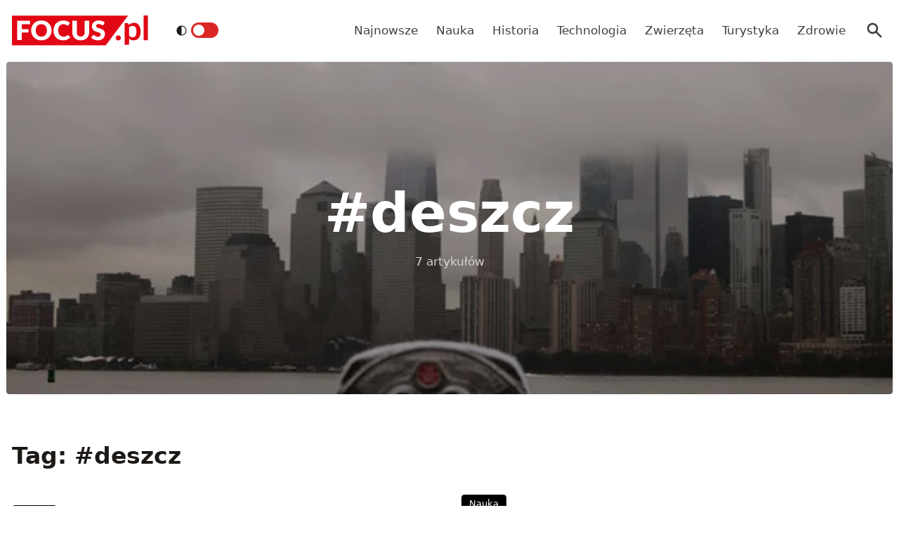

--- FILE ---
content_type: text/html; charset=utf-8
request_url: https://www.focus.pl/tag/deszcz
body_size: 14096
content:
<!DOCTYPE html><html prefix="og: http://ogp.me/ns#" lang="pl"><head><meta charSet="utf-8" data-next-head=""/><meta name="viewport" content="width=device-width, initial-scale=1, viewport-fit=cover" data-next-head=""/><title data-next-head="">deszcz - Focus.pl</title><meta name="description" content="Zobacz wszystkie artykuły zawierające tag: deszcz. Informacje, trendy, newsy. Czytaj na Focus.pl!" data-next-head=""/><meta property="article:publisher" content="https://www.facebook.com/MagazynFocus/" data-next-head=""/><meta name="robots" content="follow, noindex, noarchive" data-next-head=""/><meta name="news_keywords" content="algorytmy, deszcz, lotnictwo, meteorologia" data-next-head=""/><link rel="apple-touch-icon" sizes="180x180" href="/apple-touch-icon.png" data-next-head=""/><link rel="icon" type="image/png" sizes="32x32" href="/favicon-32x32.png" data-next-head=""/><link rel="icon" type="image/png" sizes="16x16" href="/favicon-16x16.png" data-next-head=""/><link rel="manifest" href="/site.webmanifest" data-next-head=""/><link rel="mask-icon" href="/safari-pinned-tab.svg" color="#e20714" data-next-head=""/><link rel="shortcut icon" href="/favicon.ico" data-next-head=""/><meta name="msapplication-TileColor" content="#e20714" data-next-head=""/><meta name="msapplication-config" content="/browserconfig.xml" data-next-head=""/><meta name="theme-color" content="#e20714" data-next-head=""/><meta name="facebook-domain-verification" content="xekgaqynk2y5k9avfmjg3c7499a8d3" data-next-head=""/><meta property="og:locale" content="pl_PL" data-next-head=""/><meta property="og:type" content="article" data-next-head=""/><meta property="og:title" content="deszcz - Focus.pl" data-next-head=""/><meta property="og:description" content="Zobacz wszystkie artykuły zawierające tag: deszcz. Informacje, trendy, newsy. Czytaj na Focus.pl!" data-next-head=""/><meta property="og:url" content="https://www.focus.pl/tag/deszcz" data-next-head=""/><meta property="og:site_name" content="Focus.pl" data-next-head=""/><meta property="article:publisher" content="https://facebook.com/MagazynFocus" data-next-head=""/><meta property="fb:app_id" content="3107358939517563" data-next-head=""/><meta property="og:image" content="https://konto.focus.pl/uploads/2022/06/focus_zmiany_2.png" data-next-head=""/><meta property="og:image:secure_url" content="https://konto.focus.pl/uploads/2022/06/focus_zmiany_2.png" data-next-head=""/><meta property="og:image:width" content="1800" data-next-head=""/><meta property="og:image:height" content="1011" data-next-head=""/><meta property="og:image:type" content="image/png" data-next-head=""/><meta name="twitter:card" content="summary_large_image" data-next-head=""/><meta name="twitter:title" content="deszcz - Focus.pl" data-next-head=""/><meta name="twitter:description" content="Zobacz wszystkie artykuły zawierające tag: deszcz. Informacje, trendy, newsy. Czytaj na Focus.pl!" data-next-head=""/><meta name="twitter:site" content="@focus_pl" data-next-head=""/><meta name="twitter:image" content="https://konto.focus.pl/uploads/2022/06/focus_zmiany_2.png" data-next-head=""/><link rel="preload" href="/fonts/woff2/Inter-Regular.woff2" as="font" type="font/woff2" crossorigin="anonymous"/><link rel="preload" href="/fonts/woff2/Inter-Medium.woff2" as="font" type="font/woff2" crossorigin="anonymous"/><link rel="preload" href="/fonts/woff2/Inter-SemiBold.woff2" as="font" type="font/woff2" crossorigin="anonymous"/><link rel="preload" href="/fonts/woff2/Inter-Bold.woff2" as="font" type="font/woff2" crossorigin="anonymous"/><link rel="dns-prefetch" href="https://cmp.optad360.io"/><link rel="dns-prefetch" href="https://get.optad360.io"/><link rel="dns-prefetch" href="https://www.googletagmanager.com"/><link rel="preconnect" href="https://konto.focus.pl"/><link data-next-font="" rel="preconnect" href="/" crossorigin="anonymous"/><link rel="preload" href="/_next/static/chunks/ad99b883ab1ecd0c.css" as="style"/><link rel="preload" href="/_next/static/chunks/477cc855cbce6858.css" as="style"/><script type="application/ld+json" data-next-head="">{"@context":"https://schema.org","@graph":[{"@type":"Organization","@id":"https://www.focus.pl/#organization","name":"Focus.pl","sameAs":["https://facebook.com/MagazynFocus","https://twitter.com/focus_pl","https://www.youtube.com/@magazynfocus","https://www.tiktok.com/@focus.pl","https://www.instagram.com/magazynfocus/"]},{"@type":"WebSite","@id":"https://www.focus.pl/#website","url":"https://www.focus.pl","name":"Focus.pl","alternateName":"Magazyn Focus","publisher":{"@id":"https://www.focus.pl/#organization"},"inLanguage":"pl-PL"},{"@type":"BreadcrumbList","@id":"https://www.focus.pl/tag/deszcz#breadcrumb","itemListElement":[{"@type":"ListItem","position":"1","item":{"@id":"https://www.focus.pl","name":"Strona g\u0142\u00f3wna"}},{"@type":"ListItem","position":"2","item":{"@id":"https://www.focus.pl/tag/deszcz","name":"deszcz"}}]},{"@type":"CollectionPage","@id":"https://www.focus.pl/tag/deszcz#webpage","url":"https://www.focus.pl/tag/deszcz","name":"deszcz - Focus.pl","isPartOf":{"@id":"https://www.focus.pl/#website"},"inLanguage":"pl-PL","breadcrumb":{"@id":"https://www.focus.pl/tag/deszcz#breadcrumb"}}]}</script><link rel="preload" as="image" imageSrcSet="/_next/image?url=https%3A%2F%2Fsecure.gravatar.com%2Favatar%2Fc4702c4f4a28a87d5b999beb80e73847d9e9fd13824cdea4904dac573440f2ba%3Fs%3D96%26d%3Dmm%26r%3Dg&amp;w=640&amp;q=85 1x, /_next/image?url=https%3A%2F%2Fsecure.gravatar.com%2Favatar%2Fc4702c4f4a28a87d5b999beb80e73847d9e9fd13824cdea4904dac573440f2ba%3Fs%3D96%26d%3Dmm%26r%3Dg&amp;w=1080&amp;q=85 2x" data-next-head=""/><link rel="preload" as="image" imageSrcSet="/_next/image?url=https%3A%2F%2Fkonto.focus.pl%2Fwp-content%2Fuploads%2F2022%2F06%2Fef9bf13783944cf71ccac7fa0577b180a5826fda-200x200.jpeg&amp;w=640&amp;q=85 1x, /_next/image?url=https%3A%2F%2Fkonto.focus.pl%2Fwp-content%2Fuploads%2F2022%2F06%2Fef9bf13783944cf71ccac7fa0577b180a5826fda-200x200.jpeg&amp;w=1080&amp;q=85 2x" data-next-head=""/><link rel="preload" as="image" imageSrcSet="/_next/image?url=https%3A%2F%2Fkonto.focus.pl%2Fwp-content%2Fuploads%2F2022%2F06%2F03065780c90169556ff1bb6fa9e08fb8b4af0423-200x200.jpeg&amp;w=640&amp;q=85 1x, /_next/image?url=https%3A%2F%2Fkonto.focus.pl%2Fwp-content%2Fuploads%2F2022%2F06%2F03065780c90169556ff1bb6fa9e08fb8b4af0423-200x200.jpeg&amp;w=1080&amp;q=85 2x" data-next-head=""/><link rel="preload" as="image" imageSrcSet="/_next/image?url=https%3A%2F%2Fsecure.gravatar.com%2Favatar%2Fd61f9f0665fbfa2672e117215bbb52a8a78f3c73abde531cdeb4ab61761ace4b%3Fs%3D96%26d%3Dmm%26r%3Dg&amp;w=640&amp;q=85 1x, /_next/image?url=https%3A%2F%2Fsecure.gravatar.com%2Favatar%2Fd61f9f0665fbfa2672e117215bbb52a8a78f3c73abde531cdeb4ab61761ace4b%3Fs%3D96%26d%3Dmm%26r%3Dg&amp;w=1080&amp;q=85 2x" data-next-head=""/><link rel="preload" as="image" imageSrcSet="/_next/image?url=https%3A%2F%2Fsecure.gravatar.com%2Favatar%2F2c955a09b5b56705ee80f8125cb49f8e65ba83423db69561abb150583550dab1%3Fs%3D96%26d%3Dmm%26r%3Dg&amp;w=640&amp;q=85 1x, /_next/image?url=https%3A%2F%2Fsecure.gravatar.com%2Favatar%2F2c955a09b5b56705ee80f8125cb49f8e65ba83423db69561abb150583550dab1%3Fs%3D96%26d%3Dmm%26r%3Dg&amp;w=1080&amp;q=85 2x" data-next-head=""/><link rel="preload" as="image" imageSrcSet="/_next/image?url=https%3A%2F%2Fkonto.focus.pl%2Fwp-content%2Fuploads%2F2022%2F06%2Fcropped-favicon.9553bdbe-200x200.png&amp;w=640&amp;q=85 1x, /_next/image?url=https%3A%2F%2Fkonto.focus.pl%2Fwp-content%2Fuploads%2F2022%2F06%2Fcropped-favicon.9553bdbe-200x200.png&amp;w=1080&amp;q=85 2x" data-next-head=""/><link rel="stylesheet" href="/_next/static/chunks/ad99b883ab1ecd0c.css" data-n-g=""/><link rel="stylesheet" href="/_next/static/chunks/477cc855cbce6858.css" data-n-g=""/><noscript data-n-css=""></noscript><script defer="" src="/_next/static/chunks/addc45f0bdf13757.js"></script><script defer="" src="/_next/static/chunks/2ca7b1fec9363c5e.js"></script><script defer="" src="/_next/static/chunks/2669dffb0431daab.js"></script><script defer="" src="/_next/static/chunks/424534b2bfec4a1a.js"></script><script defer="" src="/_next/static/chunks/edec1c79c4c02ed3.js"></script><script src="/_next/static/chunks/c35b248442ec0c5c.js" defer=""></script><script src="/_next/static/chunks/704908f174191984.js" defer=""></script><script src="/_next/static/chunks/6c52306cfe643bc4.js" defer=""></script><script src="/_next/static/chunks/2872a5d6c8b836de.js" defer=""></script><script src="/_next/static/chunks/turbopack-f6e36ea89252c185.js" defer=""></script><script src="/_next/static/chunks/1e09248158dc5633.js" defer=""></script><script src="/_next/static/chunks/d66c0d8c6a444a15.js" defer=""></script><script src="/_next/static/chunks/cf3b64ccae0c9f57.js" defer=""></script><script src="/_next/static/chunks/855a3893d3d5a70f.js" defer=""></script><script src="/_next/static/chunks/f797f1cb9e2ed6ce.js" defer=""></script><script src="/_next/static/chunks/turbopack-fff1be9f95c394c1.js" defer=""></script><script src="/_next/static/JOp2zZmSFMCUwfkbO8I8i/_ssgManifest.js" defer=""></script><script src="/_next/static/JOp2zZmSFMCUwfkbO8I8i/_buildManifest.js" defer=""></script></head><body class="bg-white dark:bg-neutral-900 main-body"><link rel="preload" as="image" imageSrcSet="/_next/image?url=https%3A%2F%2Fsecure.gravatar.com%2Favatar%2Fc4702c4f4a28a87d5b999beb80e73847d9e9fd13824cdea4904dac573440f2ba%3Fs%3D96%26d%3Dmm%26r%3Dg&amp;w=640&amp;q=85 1x, /_next/image?url=https%3A%2F%2Fsecure.gravatar.com%2Favatar%2Fc4702c4f4a28a87d5b999beb80e73847d9e9fd13824cdea4904dac573440f2ba%3Fs%3D96%26d%3Dmm%26r%3Dg&amp;w=1080&amp;q=85 2x"/><link rel="preload" as="image" imageSrcSet="/_next/image?url=https%3A%2F%2Fkonto.focus.pl%2Fwp-content%2Fuploads%2F2022%2F06%2Fef9bf13783944cf71ccac7fa0577b180a5826fda-200x200.jpeg&amp;w=640&amp;q=85 1x, /_next/image?url=https%3A%2F%2Fkonto.focus.pl%2Fwp-content%2Fuploads%2F2022%2F06%2Fef9bf13783944cf71ccac7fa0577b180a5826fda-200x200.jpeg&amp;w=1080&amp;q=85 2x"/><link rel="preload" as="image" imageSrcSet="/_next/image?url=https%3A%2F%2Fkonto.focus.pl%2Fwp-content%2Fuploads%2F2022%2F06%2F03065780c90169556ff1bb6fa9e08fb8b4af0423-200x200.jpeg&amp;w=640&amp;q=85 1x, /_next/image?url=https%3A%2F%2Fkonto.focus.pl%2Fwp-content%2Fuploads%2F2022%2F06%2F03065780c90169556ff1bb6fa9e08fb8b4af0423-200x200.jpeg&amp;w=1080&amp;q=85 2x"/><link rel="preload" as="image" imageSrcSet="/_next/image?url=https%3A%2F%2Fsecure.gravatar.com%2Favatar%2Fd61f9f0665fbfa2672e117215bbb52a8a78f3c73abde531cdeb4ab61761ace4b%3Fs%3D96%26d%3Dmm%26r%3Dg&amp;w=640&amp;q=85 1x, /_next/image?url=https%3A%2F%2Fsecure.gravatar.com%2Favatar%2Fd61f9f0665fbfa2672e117215bbb52a8a78f3c73abde531cdeb4ab61761ace4b%3Fs%3D96%26d%3Dmm%26r%3Dg&amp;w=1080&amp;q=85 2x"/><link rel="preload" as="image" imageSrcSet="/_next/image?url=https%3A%2F%2Fsecure.gravatar.com%2Favatar%2F2c955a09b5b56705ee80f8125cb49f8e65ba83423db69561abb150583550dab1%3Fs%3D96%26d%3Dmm%26r%3Dg&amp;w=640&amp;q=85 1x, /_next/image?url=https%3A%2F%2Fsecure.gravatar.com%2Favatar%2F2c955a09b5b56705ee80f8125cb49f8e65ba83423db69561abb150583550dab1%3Fs%3D96%26d%3Dmm%26r%3Dg&amp;w=1080&amp;q=85 2x"/><link rel="preload" as="image" imageSrcSet="/_next/image?url=https%3A%2F%2Fkonto.focus.pl%2Fwp-content%2Fuploads%2F2022%2F06%2Fcropped-favicon.9553bdbe-200x200.png&amp;w=640&amp;q=85 1x, /_next/image?url=https%3A%2F%2Fkonto.focus.pl%2Fwp-content%2Fuploads%2F2022%2F06%2Fcropped-favicon.9553bdbe-200x200.png&amp;w=1080&amp;q=85 2x"/><div id="__next"><div><script>((e,i,s,u,m,a,l,h)=>{let d=document.documentElement,w=["light","dark"];function p(n){(Array.isArray(e)?e:[e]).forEach(y=>{let k=y==="class",S=k&&a?m.map(f=>a[f]||f):m;k?(d.classList.remove(...S),d.classList.add(a&&a[n]?a[n]:n)):d.setAttribute(y,n)}),R(n)}function R(n){h&&w.includes(n)&&(d.style.colorScheme=n)}function c(){return window.matchMedia("(prefers-color-scheme: dark)").matches?"dark":"light"}if(u)p(u);else try{let n=localStorage.getItem(i)||s,y=l&&n==="system"?c():n;p(y)}catch(n){}})("class","theme","system",null,["light","dark"],null,true,false)</script><div class="fc-PageArchive overflow-hidden " data-fc-id="PageArchive"><div class="bg-white text-base dark:bg-neutral-900 text-neutral-900 dark:text-neutral-200"><div class="fc-Header sticky top-0 w-full left-0 right-0 z-40 transition-all"><div class="bg-white dark:bg-neutral-900 border-b border-neutral-200 dark:border-b dark:border-neutral-700 menubg !border-transparent"><div class="fc-MainNav1 relative z-10"><div class="container py-2 sm:py-5 relative flex justify-between items-center space-x-4 xl:space-x-8"><div class="flex justify-start flex-grow items-center overflow-hidden xl:overflow-visible xl:gap-0"><a class="md:hidden mr-4 flex items-center gap-1 px-2 py-1 rounded bg-gray-100 dark:bg-gray-800 hover:bg-gray-200 dark:hover:bg-gray-700 transition-colors duration-200 text-xs text-gray-600 dark:text-gray-300" href="/"><svg class="w-3 h-3" fill="currentColor" viewBox="0 0 20 20" xmlns="http://www.w3.org/2000/svg"><path fill-rule="evenodd" d="M12.707 5.293a1 1 0 010 1.414L9.414 10l3.293 3.293a1 1 0 01-1.414 1.414l-4-4a1 1 0 010-1.414l4-4a1 1 0 011.414 0z" clip-rule="evenodd"></path></svg><span>powrót</span></a><a class="ttfc-logo inline-block text-primary-6000 h-6 md:h-10" href="/"><svg height="100%" viewBox="0 0 340 76" version="1.1" xmlns="http://www.w3.org/2000/svg"><g id="focus-nowe-logo-1-"><g id="Page-1"><path id="Fill-1" d="M0,0.599l0,74.593l234.047,0l55.719,-74.593l-289.766,0Z" fill="#e20714"></path><g id="Group-6"><path id="Fill-2" d="M24.555,21.899l20.735,-0l0,-8.722l-32.198,-0l0,48.878l11.463,0l0,-19.021l16.79,-0l-0,-8.756l-16.79,0l0,-12.379Zm62.689,15.7c0,2.439 -0.314,4.625 -0.944,6.559c-0.629,1.934 -1.534,3.572 -2.714,4.915c-1.18,1.341 -2.624,2.365 -4.332,3.07c-1.709,0.705 -3.652,1.056 -5.833,1.056c-2.202,-0 -4.163,-0.351 -5.883,-1.056c-1.718,-0.705 -3.169,-1.729 -4.349,-3.07c-1.18,-1.343 -2.085,-2.981 -2.714,-4.915c-0.629,-1.934 -0.944,-4.12 -0.944,-6.559c0,-2.415 0.315,-4.59 0.944,-6.525c0.629,-1.934 1.534,-3.572 2.714,-4.915c1.18,-1.342 2.631,-2.37 4.349,-3.086c1.72,-0.715 3.681,-1.073 5.883,-1.073c2.181,-0 4.124,0.358 5.833,1.073c1.708,0.716 3.152,1.744 4.332,3.086c1.18,1.343 2.085,2.981 2.714,4.915c0.63,1.935 0.944,4.11 0.944,6.525Zm9.829,9.863c1.223,-3.04 1.837,-6.329 1.837,-9.863c-0,-3.511 -0.614,-6.788 -1.837,-9.829c-1.226,-3.042 -2.951,-5.681 -5.176,-7.918c-2.225,-2.235 -4.905,-3.997 -8.041,-5.283c-3.136,-1.286 -6.614,-1.929 -10.435,-1.929c-3.821,-0 -7.305,0.637 -10.451,1.912c-3.147,1.274 -5.839,3.031 -8.075,5.267c-2.236,2.236 -3.967,4.876 -5.191,7.917c-1.225,3.043 -1.837,6.33 -1.837,9.863c-0,3.534 0.612,6.823 1.837,9.863c1.224,3.042 2.955,5.687 5.191,7.934c2.236,2.249 4.928,4.01 8.075,5.284c3.146,1.275 6.63,1.912 10.451,1.912c3.821,0 7.299,-0.637 10.435,-1.912c3.136,-1.274 5.816,-3.035 8.041,-5.284c2.225,-2.247 3.95,-4.892 5.176,-7.934Zm19.257,-3.186c-0.686,-1.946 -1.029,-4.171 -1.029,-6.677c0,-2.482 0.31,-4.691 0.927,-6.625c0.619,-1.935 1.495,-3.568 2.63,-4.898c1.134,-1.331 2.484,-2.343 4.046,-3.036c1.562,-0.694 3.287,-1.04 5.176,-1.04c1.191,-0 2.23,0.089 3.118,0.268c0.888,0.179 1.663,0.398 2.326,0.654c0.663,0.258 1.236,0.537 1.72,0.839c0.482,0.301 0.927,0.582 1.331,0.838c0.405,0.258 0.787,0.476 1.147,0.654c0.359,0.18 0.741,0.268 1.146,0.268c0.606,0 1.079,-0.127 1.416,-0.385c0.337,-0.257 0.629,-0.542 0.876,-0.855l3.576,-5.399c-0.857,-0.839 -1.824,-1.623 -2.901,-2.351c-1.192,-0.804 -2.496,-1.493 -3.912,-2.063c-1.416,-0.571 -2.938,-1.017 -4.567,-1.342c-1.63,-0.323 -3.367,-0.486 -5.21,-0.486c-3.619,-0 -6.933,0.614 -9.945,1.845c-3.013,1.23 -5.596,2.952 -7.754,5.167c-2.158,2.213 -3.833,4.847 -5.024,7.9c-1.192,3.052 -1.787,6.402 -1.787,10.047c-0,3.58 0.551,6.894 1.652,9.947c1.101,3.053 2.681,5.692 4.738,7.918c2.056,2.226 4.562,3.97 7.518,5.234c2.954,1.263 6.298,1.894 10.03,1.894c4.067,0 7.59,-0.653 10.569,-1.963c2.977,-1.308 5.455,-3.247 7.434,-5.819l-4.518,-4.731c-0.248,-0.246 -0.506,-0.419 -0.775,-0.52c-0.27,-0.101 -0.539,-0.151 -0.81,-0.151c-0.336,-0 -0.663,0.073 -0.977,0.218c-0.315,0.147 -0.606,0.33 -0.877,0.554c-0.674,0.603 -1.336,1.101 -1.989,1.493c-0.652,0.391 -1.348,0.704 -2.09,0.939c-0.742,0.236 -1.54,0.403 -2.394,0.504c-0.854,0.1 -1.798,0.151 -2.832,0.151c-1.798,-0 -3.484,-0.347 -5.057,-1.04c-1.573,-0.694 -2.95,-1.705 -4.13,-3.037c-1.18,-1.331 -2.113,-2.969 -2.798,-4.914Zm74.967,6.105c0.978,-2.504 1.466,-5.255 1.466,-8.253l0,-28.951l-11.395,-0l-0,28.951c-0,1.722 -0.219,3.26 -0.657,4.614c-0.439,1.353 -1.075,2.498 -1.905,3.438c-0.831,0.939 -1.849,1.66 -3.052,2.164c-1.202,0.504 -2.568,0.755 -4.095,0.755c-1.529,-0 -2.894,-0.251 -4.097,-0.755c-1.202,-0.504 -2.22,-1.23 -3.051,-2.181c-0.832,-0.95 -1.467,-2.102 -1.905,-3.455c-0.438,-1.353 -0.658,-2.89 -0.658,-4.613l0,-28.918l-11.395,-0l-0,28.951c-0,2.998 0.484,5.749 1.45,8.253c0.966,2.506 2.36,4.663 4.181,6.475c1.82,1.811 4.034,3.221 6.641,4.227c2.608,1.007 5.552,1.509 8.834,1.509c3.258,0 6.191,-0.502 8.799,-1.509c2.607,-1.006 4.821,-2.416 6.642,-4.227c1.82,-1.812 3.219,-3.969 4.197,-6.475Zm37.284,-27.275l2.832,-5.267c-0.877,-0.804 -1.871,-1.525 -2.984,-2.163c-1.113,-0.638 -2.31,-1.185 -3.591,-1.644c-1.281,-0.458 -2.635,-0.805 -4.062,-1.04c-1.428,-0.234 -2.895,-0.352 -4.4,-0.352c-2.697,-0 -5.09,0.407 -7.181,1.224c-2.09,0.817 -3.856,1.908 -5.293,3.271c-1.439,1.364 -2.529,2.919 -3.271,4.663c-0.742,1.745 -1.112,3.534 -1.112,5.368c-0,2.28 0.314,4.2 0.943,5.754c0.63,1.555 1.455,2.851 2.478,3.891c1.023,1.04 2.186,1.879 3.49,2.516c1.303,0.637 2.64,1.174 4.012,1.61c1.37,0.437 2.708,0.834 4.012,1.191c1.303,0.359 2.466,0.771 3.49,1.242c1.022,0.47 1.848,1.062 2.478,1.778c0.629,0.715 0.943,1.644 0.943,2.784c0,1.969 -0.573,3.405 -1.718,4.31c-1.147,0.907 -2.754,1.36 -4.822,1.36c-1.528,-0 -2.854,-0.213 -3.979,-0.638c-1.123,-0.424 -2.118,-0.894 -2.983,-1.409c-0.865,-0.513 -1.641,-0.983 -2.326,-1.408c-0.687,-0.425 -1.366,-0.638 -2.04,-0.638c-0.518,-0 -0.995,0.129 -1.433,0.385c-0.438,0.258 -0.792,0.576 -1.062,0.956l-3.371,5.302c0.966,0.961 2.101,1.833 3.405,2.616c1.303,0.784 2.697,1.459 4.181,2.03c1.483,0.57 3.017,1.012 4.602,1.325c1.584,0.314 3.14,0.469 4.669,0.469c2.786,0 5.277,-0.419 7.468,-1.258c2.19,-0.838 4.034,-1.989 5.529,-3.455c1.494,-1.465 2.635,-3.181 3.422,-5.149c0.786,-1.968 1.179,-4.082 1.179,-6.341c0,-2.036 -0.314,-3.774 -0.943,-5.217c-0.63,-1.442 -1.456,-2.667 -2.478,-3.674c-1.024,-1.006 -2.192,-1.833 -3.507,-2.481c-1.315,-0.65 -2.658,-1.214 -4.029,-1.695c-1.371,-0.481 -2.714,-0.917 -4.029,-1.308c-1.315,-0.392 -2.483,-0.823 -3.505,-1.292c-1.023,-0.47 -1.849,-1.029 -2.478,-1.677c-0.631,-0.649 -0.945,-1.464 -0.945,-2.45c-0,-1.542 0.523,-2.767 1.569,-3.673c1.044,-0.905 2.634,-1.358 4.77,-1.358c1.236,-0 2.337,0.162 3.303,0.486c0.967,0.324 1.827,0.687 2.58,1.09c0.753,0.403 1.427,0.767 2.023,1.09c0.595,0.325 1.152,0.487 1.668,0.487c0.585,-0 1.063,-0.134 1.434,-0.403c0.37,-0.268 0.725,-0.671 1.062,-1.208Z" fill="#fefefe"></path><path id="Fill-4" d="M328.591,62.086l10.746,-0l-0,-62.086l-10.746,-0l-0,62.086Zm-11.82,-5.86c2.987,-3.945 4.329,-8.755 4.329,-15.863c-0,-6.234 -1.345,-12.163 -4.509,-16.24c-2.99,-3.854 -6.769,-5.677 -11.373,-5.677c-3.057,-0 -5.147,0.495 -7.721,1.567c-2.333,0.972 -4.31,2.106 -6.007,3.812l-0.637,-2.263c-0.42,-1.255 -1.617,-2.321 -3.173,-2.321l-6.255,-0l0,54.517l10.611,-0l0,-16.131c1.241,1.422 3.123,3.013 4.802,3.752c1.556,0.685 4.367,1.22 6.884,1.22c5.953,0 9.927,-2.249 13.049,-6.373Zm-6.165,-17.034c0.149,4.467 -0.3,9.827 -2.334,12.448c-2.19,2.819 -5.448,3.278 -7.87,3.278c-1.434,0 -3.077,-0.255 -4.551,-1.015c-1.677,-0.863 -3.083,-2.286 -3.815,-3.96l0,-19.426c1.345,-1.644 2.616,-2.546 4.264,-3.276c0.986,-0.437 2.794,-0.943 4.829,-0.943c1.665,-0 3.342,0.33 4.988,1.309c3.665,2.175 4.334,6.962 4.489,11.585Zm-39.413,19.763c0.337,-0.767 0.505,-1.596 0.505,-2.489c0,-0.864 -0.168,-1.686 -0.505,-2.468c-0.335,-0.781 -0.791,-1.45 -1.366,-2.008c-0.574,-0.556 -1.247,-1.003 -2.016,-1.338c-0.772,-0.334 -1.605,-0.501 -2.502,-0.501c-0.897,-0 -1.737,0.167 -2.522,0.501c-0.784,0.335 -1.457,0.782 -2.018,1.338c-0.56,0.558 -1.002,1.227 -1.324,2.008c-0.322,0.782 -0.483,1.604 -0.483,2.468c-0,0.893 0.161,1.722 0.483,2.489c0.322,0.767 0.764,1.429 1.324,1.987c0.561,0.557 1.234,0.997 2.018,1.317c0.785,0.32 1.625,0.481 2.522,0.481c0.897,0 1.73,-0.161 2.502,-0.481c0.769,-0.32 1.442,-0.76 2.016,-1.317c0.575,-0.558 1.031,-1.22 1.366,-1.987Z" fill="#e20714"></path></g></g></g></svg></a><div class="items-center hidden xs:hidden sm:hidden xl:flex space-x-1 !ml-9"></div><ul class="fc-Navigation !ml-auto hidden lg:flex flex-nowrap xl:flex-wrap lg:items-center pl-0 lg:space-x-1 relative overflow-hidden wrapper__scroll-mask"><li class="menu-item"><a class="inline-flex items-center text-sm xl:text-base text-neutral-700 dark:text-neutral-300 py-2 px-2 xl:px-2.5 rounded hover:text-neutral-900 hover:bg-neutral-100 dark:hover:bg-neutral-800 dark:hover:text-neutral-200" href="/najnowsze">Najnowsze</a></li><li class="menu-item"><a class="inline-flex items-center text-sm xl:text-base text-neutral-700 dark:text-neutral-300 py-2 px-2 xl:px-2.5 rounded hover:text-neutral-900 hover:bg-neutral-100 dark:hover:bg-neutral-800 dark:hover:text-neutral-200" href="/kategoria/nauka">Nauka</a></li><li class="menu-item"><a class="inline-flex items-center text-sm xl:text-base text-neutral-700 dark:text-neutral-300 py-2 px-2 xl:px-2.5 rounded hover:text-neutral-900 hover:bg-neutral-100 dark:hover:bg-neutral-800 dark:hover:text-neutral-200" href="/kategoria/historia">Historia</a></li><li class="menu-item"><a class="inline-flex items-center text-sm xl:text-base text-neutral-700 dark:text-neutral-300 py-2 px-2 xl:px-2.5 rounded hover:text-neutral-900 hover:bg-neutral-100 dark:hover:bg-neutral-800 dark:hover:text-neutral-200" href="/kategoria/technologia">Technologia</a></li><li class="menu-item"><a class="inline-flex items-center text-sm xl:text-base text-neutral-700 dark:text-neutral-300 py-2 px-2 xl:px-2.5 rounded hover:text-neutral-900 hover:bg-neutral-100 dark:hover:bg-neutral-800 dark:hover:text-neutral-200" href="/kategoria/nauka/zwierzeta">Zwierzęta</a></li><li class="menu-item"><a class="inline-flex items-center text-sm xl:text-base text-neutral-700 dark:text-neutral-300 py-2 px-2 xl:px-2.5 rounded hover:text-neutral-900 hover:bg-neutral-100 dark:hover:bg-neutral-800 dark:hover:text-neutral-200" href="/kategoria/turystyka">Turystyka</a></li><li class="menu-item"><a class="inline-flex items-center text-sm xl:text-base text-neutral-700 dark:text-neutral-300 py-2 px-2 xl:px-2.5 rounded hover:text-neutral-900 hover:bg-neutral-100 dark:hover:bg-neutral-800 dark:hover:text-neutral-200" href="/kategoria/zdrowie">Zdrowie</a></li></ul></div><div class="flex-shrink-0 flex items-center justify-end text-neutral-700 dark:text-neutral-100 space-x-1 !ml-3"><div class="items-center flex space-x-1"><div class="" data-headlessui-state=""><button class="text-2xl md:text-[28px] w-8 h-8 rounded text-neutral-700 dark:text-neutral-300 hover:bg-neutral-100 dark:hover:bg-neutral-800 focus:outline-none flex items-center justify-center" type="button" aria-expanded="false" data-headlessui-state=""><svg class="w-6 h-6 text-neutral-700 dark:text-neutral-300 focus:outline-none" fill="currentColor" viewBox="0 0 20 20" xmlns="http://www.w3.org/2000/svg"><path fill-rule="evenodd" d="M8 4a4 4 0 100 8 4 4 0 000-8zM2 8a6 6 0 1110.89 3.476l4.817 4.817a1 1 0 01-1.414 1.414l-4.816-4.816A6 6 0 012 8z" clip-rule="evenodd"></path></svg></button></div><span hidden="" style="position:fixed;top:1px;left:1px;width:1px;height:0;padding:0;margin:-1px;overflow:hidden;clip:rect(0, 0, 0, 0);white-space:nowrap;border-width:0;display:none"></span></div><div class="flex items-center xl:hidden"><button class="p-1 rounded text-neutral-700 dark:text-neutral-300 focus:outline-none flex items-center justify-center"><svg xmlns="http://www.w3.org/2000/svg" class="h-7 w-7" viewBox="0 0 20 20" fill="currentColor"><path fill-rule="evenodd" d="M3 5a1 1 0 011-1h12a1 1 0 110 2H4a1 1 0 01-1-1zM3 10a1 1 0 011-1h12a1 1 0 110 2H4a1 1 0 01-1-1zM3 15a1 1 0 011-1h12a1 1 0 110 2H4a1 1 0 01-1-1z" clip-rule="evenodd"></path></svg></button><span hidden="" style="position:fixed;top:1px;left:1px;width:1px;height:0;padding:0;margin:-1px;overflow:hidden;clip:rect(0, 0, 0, 0);white-space:nowrap;border-width:0;display:none"></span></div></div></div></div></div></div><main class="overflow-hidden"><div class="w-full px-2 xl:max-w-screen-2xl mx-auto"><div class="rounded relative aspect-w-16 aspect-h-16 sm:aspect-h-9 lg:aspect-h-8 xl:aspect-h-6 overflow-hidden "><div class="absolute inset-0"><img alt="" loading="lazy" width="400" height="200" decoding="async" data-nimg="1" class="object-cover w-full h-full transition duration-700 ease-in-out blur-none" style="color:transparent" srcSet="/_next/image?url=https%3A%2F%2Fkonto.focus.pl%2Fwp-content%2Fuploads%2Fmedia%2Fdefault%2F0001%2F52%2Fchmury-nad-nowym-jorkiem.jpeg&amp;w=640&amp;q=85 1x, /_next/image?url=https%3A%2F%2Fkonto.focus.pl%2Fwp-content%2Fuploads%2Fmedia%2Fdefault%2F0001%2F52%2Fchmury-nad-nowym-jorkiem.jpeg&amp;w=1080&amp;q=85 2x" src="/_next/image?url=https%3A%2F%2Fkonto.focus.pl%2Fwp-content%2Fuploads%2Fmedia%2Fdefault%2F0001%2F52%2Fchmury-nad-nowym-jorkiem.jpeg&amp;w=1080&amp;q=85"/></div><div class="absolute inset-0 bg-black text-white bg-opacity-30 flex flex-col items-center justify-center"><h2 class="inline-block align-middle text-5xl font-semibold md:text-7xl ">#<!-- -->deszcz</h2><span class="block mt-4 text-neutral-300">7<!-- --> artykułów</span></div></div></div><section class="w-full my-4 md:my-6"><div class="container"><div class="flex flex-col sm:items-center sm:justify-between sm:flex-row mt-16 mb-6 md:mb-8"><div class="flex space-x-2.5"><div class="fc-Section-Heading relative flex flex-col sm:flex-row sm:items-end justify-between text-neutral-900 dark:text-neutral-50"><div class="max-w-2xl"><h2 class="text-2xl md:text-3xl font-semibold ">Tag: #<!-- -->deszcz</h2></div></div></div></div><div class="fc-SectionTrending relative "><div class="grid  md:gap-8 grid-cols-1 sm:grid-cols-1 lg:md:grid-cols-2 xl:grid-cols-2 undefined"><div class="fc-Card3 group relative flex flex-row items-center max-h-[400px]"><div class="flex grow flex-col"><div class="space-y-2 md:space-y-3.5"><div class="fc-CategoryBadgeList flex space-x-2 flex-nowrap" data-fc-id="CategoryBadgeList"><a class="transition-colors hover:text-white duration-300 fc-Badge relative inline-flex px-2.5 py-1 rounded font-medium text-xs  text-white bg-black dark:bg-neutral-300 dark:text-black hover:bg-red-600" href="/kategoria/nauka">Nauka</a></div><a class="block" href="/artykul/algorytm-podpowie-gdzie-bedzie-lalo-i-ile-deszczu-spadnie"><h2 class="fc-card-title block text-sm font-medium text-neutral-900 sm:text-md sm:font-semibold xl:text-lg dark:text-neutral-100"><span class="line-clamp-4" title="Algorytm podpowie, gdzie będzie lało i ile deszczu spadnie">Algorytm podpowie, gdzie będzie lało i ile deszczu spadnie</span></h2><div class="hidden sm:mt-2 sm:block"><div class="line-clamp-2 text-sm text-neutral-500 dark:text-neutral-400"><p>Opracowano algorytm, skutecznie przewidujący czas i natężenie opadów deszczu. Przyda się zwłaszcza w meteorologii lotniczej, bo dla samolotów kaprysy pogody potrafią być bardzo groźne. Meteorolodzy mogą dziś przedstawiać prognozy pokazujące, na jakim obszarze może spaść deszcz i jakie mniej więcej będzie nasilenie opadów. To, że dziś po południu będzie padać w pasie od Poznania po [&hellip;]</p>
</div></div></a><div class="relative mt-auto"><div class="relative flex items-center space-x-2"><div class="flex items-center"><a class="flex" href="/user/michal-rolecki"><div class="wil-avatar relative flex-shrink-0 inline-flex items-center justify-center overflow-hidden text-neutral-100 uppercase font-semibold shadow-inner rounded h-7 w-7 text-sm ring-2 ring-primary-500 hover:z-20 relative"><img alt="Michał Rolecki" width="400" height="200" decoding="async" data-nimg="1" class="relative inset-0 w-full h-full object-cover z-10 transition duration-700 ease-in-out blur-none" style="color:transparent" srcSet="/_next/image?url=https%3A%2F%2Fsecure.gravatar.com%2Favatar%2Fc4702c4f4a28a87d5b999beb80e73847d9e9fd13824cdea4904dac573440f2ba%3Fs%3D96%26d%3Dmm%26r%3Dg&amp;w=640&amp;q=85 1x, /_next/image?url=https%3A%2F%2Fsecure.gravatar.com%2Favatar%2Fc4702c4f4a28a87d5b999beb80e73847d9e9fd13824cdea4904dac573440f2ba%3Fs%3D96%26d%3Dmm%26r%3Dg&amp;w=1080&amp;q=85 2x" src="/_next/image?url=https%3A%2F%2Fsecure.gravatar.com%2Favatar%2Fc4702c4f4a28a87d5b999beb80e73847d9e9fd13824cdea4904dac573440f2ba%3Fs%3D96%26d%3Dmm%26r%3Dg&amp;w=1080&amp;q=85"/><span class="wil-avatar__name absolute">M</span></div></a></div><div><div class="text-xs text-neutral-700 hover:text-black dark:text-neutral-300 dark:hover:text-white font-medium line-clamp-1"><a href="/user/michal-rolecki"><span class="hover:underline">Michał Rolecki</span></a></div><a href="/artykul/algorytm-podpowie-gdzie-bedzie-lalo-i-ile-deszczu-spadnie"><div class="flex items-center"><time dateTime="2021-10-01T10:01:55+00:00" itemProp="datePublished" class="flex items-center text-xs text-neutral-700 dark:text-neutral-300">01.10.2021, 10:01</time></div></a></div></div></div></div><div class="mt-5 flex flex-wrap items-center justify-between"></div></div><div class="z-0 mb-5 ms-3 block w-24 shrink-0 overflow-hidden rounded-lg sm:mb-0 sm:ms-6 sm:w-36 md:w-44 xl:w-56"><a class="aspect-h-1 aspect-w-1 relative block h-0 w-full" href="/artykul/algorytm-podpowie-gdzie-bedzie-lalo-i-ile-deszczu-spadnie"><div class="absolute inset-0"><img alt="Algorytm podpowie, gdzie będzie lało i ile deszczu spadnie" loading="lazy" width="400" height="200" decoding="async" data-nimg="1" class="h-full w-full roundedlgl object-cover transition-transform duration-500 group-hover:scale-105 transition duration-700 ease-in-out blur-none" style="color:transparent" srcSet="/_next/image?url=https%3A%2F%2Fkonto.focus.pl%2Fwp-content%2Fuploads%2Fmedia%2Fdefault%2F0001%2F52%2Fchmury-nad-nowym-jorkiem.jpeg&amp;w=640&amp;q=85 1x, /_next/image?url=https%3A%2F%2Fkonto.focus.pl%2Fwp-content%2Fuploads%2Fmedia%2Fdefault%2F0001%2F52%2Fchmury-nad-nowym-jorkiem.jpeg&amp;w=1080&amp;q=85 2x" src="/_next/image?url=https%3A%2F%2Fkonto.focus.pl%2Fwp-content%2Fuploads%2Fmedia%2Fdefault%2F0001%2F52%2Fchmury-nad-nowym-jorkiem.jpeg&amp;w=1080&amp;q=85"/></div><span></span></a></div></div><div class="fc-Card3 group relative flex flex-row items-center max-h-[400px]"><div class="flex grow flex-col"><div class="space-y-2 md:space-y-3.5"><div class="fc-CategoryBadgeList flex space-x-2 flex-nowrap" data-fc-id="CategoryBadgeList"><a class="transition-colors hover:text-white duration-300 fc-Badge relative inline-flex px-2.5 py-1 rounded font-medium text-xs  text-white bg-black dark:bg-neutral-300 dark:text-black hover:bg-red-600" href="/kategoria/nauka">Nauka</a></div><a class="block" href="/artykul/udowodniono-ze-deszcz-moze-przesuwac-gory-dlaczego-to-powod-do-zmartwien"><h2 class="fc-card-title block text-sm font-medium text-neutral-900 sm:text-md sm:font-semibold xl:text-lg dark:text-neutral-100"><span class="line-clamp-4" title="Udowodniono, że deszcz może przesuwać góry. Dlaczego to powód do zmartwień?">Udowodniono, że deszcz może przesuwać góry. Dlaczego to powód do zmartwień?</span></h2><div class="hidden sm:mt-2 sm:block"><div class="line-clamp-2 text-sm text-neutral-500 dark:text-neutral-400"><p>Skala wpływu opadów deszczu na ewolucję górskich krajobrazów to temat szeroko dyskutowany wśród geologów. Nowe badania przeprowadzone przez Uniwersytet w Bristolu przy wykorzystaniu pionierskiej technologii pozwoliło dokładnie określić, jaki jest rzeczywisty wpływ deszczu na kształt pasm górskich i dolin. – Może wydawać się intuicyjne, że większe opady deszczu mogą kształtować góry, sprawiając, że rzeki szybciej [&hellip;]</p>
</div></div></a><div class="relative mt-auto"><div class="relative flex items-center space-x-2"><div class="flex items-center"><a class="flex" href="/user/katarzyna-grzelak"><div class="wil-avatar relative flex-shrink-0 inline-flex items-center justify-center overflow-hidden text-neutral-100 uppercase font-semibold shadow-inner rounded h-7 w-7 text-sm ring-2 ring-primary-500 hover:z-20 relative"><img alt="Katarzyna Grzelak" width="400" height="200" decoding="async" data-nimg="1" class="relative inset-0 w-full h-full object-cover z-10 transition duration-700 ease-in-out blur-none" style="color:transparent" srcSet="/_next/image?url=https%3A%2F%2Fkonto.focus.pl%2Fwp-content%2Fuploads%2F2022%2F06%2Fef9bf13783944cf71ccac7fa0577b180a5826fda-200x200.jpeg&amp;w=640&amp;q=85 1x, /_next/image?url=https%3A%2F%2Fkonto.focus.pl%2Fwp-content%2Fuploads%2F2022%2F06%2Fef9bf13783944cf71ccac7fa0577b180a5826fda-200x200.jpeg&amp;w=1080&amp;q=85 2x" src="/_next/image?url=https%3A%2F%2Fkonto.focus.pl%2Fwp-content%2Fuploads%2F2022%2F06%2Fef9bf13783944cf71ccac7fa0577b180a5826fda-200x200.jpeg&amp;w=1080&amp;q=85"/><span class="wil-avatar__name absolute">K</span></div></a></div><div><div class="text-xs text-neutral-700 hover:text-black dark:text-neutral-300 dark:hover:text-white font-medium line-clamp-1"><a href="/user/katarzyna-grzelak"><span class="hover:underline">Katarzyna Grzelak</span></a></div><a href="/artykul/udowodniono-ze-deszcz-moze-przesuwac-gory-dlaczego-to-powod-do-zmartwien"><div class="flex items-center"><time dateTime="2020-10-20T12:05:06+00:00" itemProp="datePublished" class="flex items-center text-xs text-neutral-700 dark:text-neutral-300">20.10.2020, 12:05</time></div></a></div></div></div></div><div class="mt-5 flex flex-wrap items-center justify-between"></div></div><div class="z-0 mb-5 ms-3 block w-24 shrink-0 overflow-hidden rounded-lg sm:mb-0 sm:ms-6 sm:w-36 md:w-44 xl:w-56"><a class="aspect-h-1 aspect-w-1 relative block h-0 w-full" href="/artykul/udowodniono-ze-deszcz-moze-przesuwac-gory-dlaczego-to-powod-do-zmartwien"><div class="absolute inset-0"><img alt="Udowodniono, że deszcz może przesuwać góry. Dlaczego to powód do zmartwień?" loading="lazy" width="400" height="200" decoding="async" data-nimg="1" class="h-full w-full roundedlgl object-cover transition-transform duration-500 group-hover:scale-105 transition duration-700 ease-in-out blur-none" style="color:transparent" srcSet="/_next/image?url=https%3A%2F%2Fkonto.focus.pl%2Fwp-content%2Fuploads%2Fmedia%2Fdefault%2F0001%2F39%2Ferozja-skal-moze-prowadzic-do-wielu-groznych-zjawisk-fot-getty-images-1600x1067.jpeg&amp;w=640&amp;q=85 1x, /_next/image?url=https%3A%2F%2Fkonto.focus.pl%2Fwp-content%2Fuploads%2Fmedia%2Fdefault%2F0001%2F39%2Ferozja-skal-moze-prowadzic-do-wielu-groznych-zjawisk-fot-getty-images-1600x1067.jpeg&amp;w=1080&amp;q=85 2x" src="/_next/image?url=https%3A%2F%2Fkonto.focus.pl%2Fwp-content%2Fuploads%2Fmedia%2Fdefault%2F0001%2F39%2Ferozja-skal-moze-prowadzic-do-wielu-groznych-zjawisk-fot-getty-images-1600x1067.jpeg&amp;w=1080&amp;q=85"/></div><span></span></a></div></div><div class="fc-Card3 group relative flex flex-row items-center max-h-[400px]"><div class="flex grow flex-col"><div class="space-y-2 md:space-y-3.5"><div class="fc-CategoryBadgeList flex space-x-2 flex-nowrap" data-fc-id="CategoryBadgeList"><a class="transition-colors hover:text-white duration-300 fc-Badge relative inline-flex px-2.5 py-1 rounded font-medium text-xs  text-white bg-black dark:bg-neutral-300 dark:text-black hover:bg-red-600" href="/kategoria/spoleczenstwo">Społeczeństwo</a></div><a class="block" href="/artykul/grozi-nam-powodz-i-podtopienia-imgw-sytuacja-nietypowa-jak-na-pazdziernik"><h2 class="fc-card-title block text-sm font-medium text-neutral-900 sm:text-md sm:font-semibold xl:text-lg dark:text-neutral-100"><span class="line-clamp-4" title="Grozi nam powódź i podtopienia. IMGW: „Sytuacja nietypowa jak na październik”">Grozi nam powódź i podtopienia. IMGW: „Sytuacja nietypowa jak na październik”</span></h2><div class="hidden sm:mt-2 sm:block"><div class="line-clamp-2 text-sm text-neutral-500 dark:text-neutral-400"><p>Utrzymujące się od kilku dni deszcze już przyniosły skutki. Na Opolszczyźnie ogłoszono alarm powodziowy, a w trzech województwach – pogotowie powodziowe. Niemal w całym kraju obowiązują ostrzeżenia hydrologiczne trzeciego i drugiego stopnia. „O godz. 09:00 czasu lokalnego na 51 stacjach przekroczony jest stan alarmowy, natomiast w 86 profilach stan ostrzegawczy. Najwięcej z tych stacji znajduje [&hellip;]</p>
</div></div></a><div class="relative mt-auto"><div class="relative flex items-center space-x-2"><div class="flex items-center"><a class="flex" href="/user/katarzyna-grzelak"><div class="wil-avatar relative flex-shrink-0 inline-flex items-center justify-center overflow-hidden text-neutral-100 uppercase font-semibold shadow-inner rounded h-7 w-7 text-sm ring-2 ring-primary-500 hover:z-20 relative"><img alt="Katarzyna Grzelak" width="400" height="200" decoding="async" data-nimg="1" class="relative inset-0 w-full h-full object-cover z-10 transition duration-700 ease-in-out blur-none" style="color:transparent" srcSet="/_next/image?url=https%3A%2F%2Fkonto.focus.pl%2Fwp-content%2Fuploads%2F2022%2F06%2Fef9bf13783944cf71ccac7fa0577b180a5826fda-200x200.jpeg&amp;w=640&amp;q=85 1x, /_next/image?url=https%3A%2F%2Fkonto.focus.pl%2Fwp-content%2Fuploads%2F2022%2F06%2Fef9bf13783944cf71ccac7fa0577b180a5826fda-200x200.jpeg&amp;w=1080&amp;q=85 2x" src="/_next/image?url=https%3A%2F%2Fkonto.focus.pl%2Fwp-content%2Fuploads%2F2022%2F06%2Fef9bf13783944cf71ccac7fa0577b180a5826fda-200x200.jpeg&amp;w=1080&amp;q=85"/><span class="wil-avatar__name absolute">K</span></div></a></div><div><div class="text-xs text-neutral-700 hover:text-black dark:text-neutral-300 dark:hover:text-white font-medium line-clamp-1"><a href="/user/katarzyna-grzelak"><span class="hover:underline">Katarzyna Grzelak</span></a></div><a href="/artykul/grozi-nam-powodz-i-podtopienia-imgw-sytuacja-nietypowa-jak-na-pazdziernik"><div class="flex items-center"><time dateTime="2020-10-14T13:50:59+00:00" itemProp="datePublished" class="flex items-center text-xs text-neutral-700 dark:text-neutral-300">14.10.2020, 13:50</time></div></a></div></div></div></div><div class="mt-5 flex flex-wrap items-center justify-between"></div></div><div class="z-0 mb-5 ms-3 block w-24 shrink-0 overflow-hidden rounded-lg sm:mb-0 sm:ms-6 sm:w-36 md:w-44 xl:w-56"><a class="aspect-h-1 aspect-w-1 relative block h-0 w-full" href="/artykul/grozi-nam-powodz-i-podtopienia-imgw-sytuacja-nietypowa-jak-na-pazdziernik"><div class="absolute inset-0"><img alt="Grozi nam powódź i podtopienia. IMGW: „Sytuacja nietypowa jak na październik”" loading="lazy" width="400" height="200" decoding="async" data-nimg="1" class="h-full w-full roundedlgl object-cover transition-transform duration-500 group-hover:scale-105 transition duration-700 ease-in-out blur-none" style="color:transparent" srcSet="/_next/image?url=https%3A%2F%2Fkonto.focus.pl%2Fwp-content%2Fuploads%2Fmedia%2Fdefault%2F0001%2F39%2Fw-niektorych-miejscach-juz-zostal-przekroczony-stan-alarmowy-fot-getty-images.jpeg&amp;w=640&amp;q=85 1x, /_next/image?url=https%3A%2F%2Fkonto.focus.pl%2Fwp-content%2Fuploads%2Fmedia%2Fdefault%2F0001%2F39%2Fw-niektorych-miejscach-juz-zostal-przekroczony-stan-alarmowy-fot-getty-images.jpeg&amp;w=1080&amp;q=85 2x" src="/_next/image?url=https%3A%2F%2Fkonto.focus.pl%2Fwp-content%2Fuploads%2Fmedia%2Fdefault%2F0001%2F39%2Fw-niektorych-miejscach-juz-zostal-przekroczony-stan-alarmowy-fot-getty-images.jpeg&amp;w=1080&amp;q=85"/></div><span></span></a></div></div><div class="fc-Card3 group relative flex flex-row items-center max-h-[400px]"><div class="flex grow flex-col"><div class="space-y-2 md:space-y-3.5"><div class="fc-CategoryBadgeList flex space-x-2 flex-nowrap" data-fc-id="CategoryBadgeList"><a class="transition-colors hover:text-white duration-300 fc-Badge relative inline-flex px-2.5 py-1 rounded font-medium text-xs  text-white bg-black dark:bg-neutral-300 dark:text-black hover:bg-red-600" href="/kategoria/zdrowie">Zdrowie</a></div><a class="block" href="/artykul/mieszkancom-duzych-miast-europy-pada-na-glowy-deszcz-plastiku-1"><h2 class="fc-card-title block text-sm font-medium text-neutral-900 sm:text-md sm:font-semibold xl:text-lg dark:text-neutral-100"><span class="line-clamp-4" title="Mieszkańcom dużych miast Europy pada na głowy deszcz plastiku">Mieszkańcom dużych miast Europy pada na głowy deszcz plastiku</span></h2><div class="hidden sm:mt-2 sm:block"><div class="line-clamp-2 text-sm text-neutral-500 dark:text-neutral-400"><p>Pływamy w plastiku, jemy plastik a teraz naukowcy donoszą, że pada on ludziom na głowę niczym deszcz. Najnowsze badanie z Wielkiej Brytanii pokazuje jak każdego dnia na głowy żyjących w Londynie spada milion mikro cząsteczek tego typu. Eksperci z King’s College London zrobili bardzo prosty test. Zbadali osad na dachu wieżowca w centrum angielskiej stolicy. [&hellip;]</p>
</div></div></a><div class="relative mt-auto"><div class="relative flex items-center space-x-2"><div class="flex items-center"><a class="flex" href="/user/jan-sochaczewski"><div class="wil-avatar relative flex-shrink-0 inline-flex items-center justify-center overflow-hidden text-neutral-100 uppercase font-semibold shadow-inner rounded h-7 w-7 text-sm ring-2 ring-primary-500 hover:z-20 relative"><img alt="Jan Sochaczewski" width="400" height="200" decoding="async" data-nimg="1" class="relative inset-0 w-full h-full object-cover z-10 transition duration-700 ease-in-out blur-none" style="color:transparent" srcSet="/_next/image?url=https%3A%2F%2Fkonto.focus.pl%2Fwp-content%2Fuploads%2F2022%2F06%2F03065780c90169556ff1bb6fa9e08fb8b4af0423-200x200.jpeg&amp;w=640&amp;q=85 1x, /_next/image?url=https%3A%2F%2Fkonto.focus.pl%2Fwp-content%2Fuploads%2F2022%2F06%2F03065780c90169556ff1bb6fa9e08fb8b4af0423-200x200.jpeg&amp;w=1080&amp;q=85 2x" src="/_next/image?url=https%3A%2F%2Fkonto.focus.pl%2Fwp-content%2Fuploads%2F2022%2F06%2F03065780c90169556ff1bb6fa9e08fb8b4af0423-200x200.jpeg&amp;w=1080&amp;q=85"/><span class="wil-avatar__name absolute">J</span></div></a></div><div><div class="text-xs text-neutral-700 hover:text-black dark:text-neutral-300 dark:hover:text-white font-medium line-clamp-1"><a href="/user/jan-sochaczewski"><span class="hover:underline">Jan Sochaczewski</span></a></div><a href="/artykul/mieszkancom-duzych-miast-europy-pada-na-glowy-deszcz-plastiku-1"><div class="flex items-center"><time dateTime="2020-01-20T11:30:47+00:00" itemProp="datePublished" class="flex items-center text-xs text-neutral-700 dark:text-neutral-300">20.01.2020, 11:30</time></div></a></div></div></div></div><div class="mt-5 flex flex-wrap items-center justify-between"></div></div><div class="z-0 mb-5 ms-3 block w-24 shrink-0 overflow-hidden rounded-lg sm:mb-0 sm:ms-6 sm:w-36 md:w-44 xl:w-56"><a class="aspect-h-1 aspect-w-1 relative block h-0 w-full" href="/artykul/mieszkancom-duzych-miast-europy-pada-na-glowy-deszcz-plastiku-1"><div class="absolute inset-0"><img alt="Mieszkańcom dużych miast Europy pada na głowy deszcz plastiku" loading="lazy" width="400" height="200" decoding="async" data-nimg="1" class="h-full w-full roundedlgl object-cover transition-transform duration-500 group-hover:scale-105 transition duration-700 ease-in-out blur-none" style="color:transparent" srcSet="/_next/image?url=https%3A%2F%2Fkonto.focus.pl%2Fwp-content%2Fuploads%2Fmedia%2Fdefault%2F0001%2F36%2Fdeszcz-plastiku.jpeg&amp;w=640&amp;q=85 1x, /_next/image?url=https%3A%2F%2Fkonto.focus.pl%2Fwp-content%2Fuploads%2Fmedia%2Fdefault%2F0001%2F36%2Fdeszcz-plastiku.jpeg&amp;w=1080&amp;q=85 2x" src="/_next/image?url=https%3A%2F%2Fkonto.focus.pl%2Fwp-content%2Fuploads%2Fmedia%2Fdefault%2F0001%2F36%2Fdeszcz-plastiku.jpeg&amp;w=1080&amp;q=85"/></div><span></span></a></div></div><div class="fc-Card3 group relative flex flex-row items-center max-h-[400px]"><div class="flex grow flex-col"><div class="space-y-2 md:space-y-3.5"><div class="fc-CategoryBadgeList flex space-x-2 flex-nowrap" data-fc-id="CategoryBadgeList"><a class="transition-colors hover:text-white duration-300 fc-Badge relative inline-flex px-2.5 py-1 rounded font-medium text-xs  text-white bg-black dark:bg-neutral-300 dark:text-black hover:bg-red-600" href="/kategoria/nauka">Nauka</a></div><a class="block" href="/artykul/gwaltowne-burze-nad-polska-jak-powstaja-i-jak-sie-przed-nimi-chronic"><h2 class="fc-card-title block text-sm font-medium text-neutral-900 sm:text-md sm:font-semibold xl:text-lg dark:text-neutral-100"><span class="line-clamp-4" title="Gwałtowne burze nad Polską. Jak się przed nimi chronić?">Gwałtowne burze nad Polską. Jak się przed nimi chronić?</span></h2><div class="hidden sm:mt-2 sm:block"><div class="line-clamp-2 text-sm text-neutral-500 dark:text-neutral-400"><p>&#8220;Uwaga! Dziś gwałtowne burze, wiatr i ulewny deszcz. Miejscami grad&#8221; &#8211; brzmią sms-y wysyłane przez Rządowe Centrum Bezpieczeństwa dla mieszkańców Polski. Jak zachować się w trakcie burzy? Sms-owy system powiadamiania mieszkańców ruszył dziś. Rządowe Centrum Bezpieczeństwa alarmuje. &nbsp; Jak z kolei informuje IMGW, w piątek gwałtowne burze przejdą nad wschodnią połową kraju. Burzom towarzyszyć będą [&hellip;]</p>
</div></div></a><div class="relative mt-auto"><div class="relative flex items-center space-x-2"><div class="flex items-center"><a class="flex" href="/user/pawel-sadowski"><div class="wil-avatar relative flex-shrink-0 inline-flex items-center justify-center overflow-hidden text-neutral-100 uppercase font-semibold shadow-inner rounded h-7 w-7 text-sm ring-2 ring-primary-500 hover:z-20 relative"><img alt="Paweł Sadowski" width="400" height="200" decoding="async" data-nimg="1" class="relative inset-0 w-full h-full object-cover z-10 transition duration-700 ease-in-out blur-none" style="color:transparent" srcSet="/_next/image?url=https%3A%2F%2Fsecure.gravatar.com%2Favatar%2Fd61f9f0665fbfa2672e117215bbb52a8a78f3c73abde531cdeb4ab61761ace4b%3Fs%3D96%26d%3Dmm%26r%3Dg&amp;w=640&amp;q=85 1x, /_next/image?url=https%3A%2F%2Fsecure.gravatar.com%2Favatar%2Fd61f9f0665fbfa2672e117215bbb52a8a78f3c73abde531cdeb4ab61761ace4b%3Fs%3D96%26d%3Dmm%26r%3Dg&amp;w=1080&amp;q=85 2x" src="/_next/image?url=https%3A%2F%2Fsecure.gravatar.com%2Favatar%2Fd61f9f0665fbfa2672e117215bbb52a8a78f3c73abde531cdeb4ab61761ace4b%3Fs%3D96%26d%3Dmm%26r%3Dg&amp;w=1080&amp;q=85"/><span class="wil-avatar__name absolute">P</span></div></a></div><div><div class="text-xs text-neutral-700 hover:text-black dark:text-neutral-300 dark:hover:text-white font-medium line-clamp-1"><a href="/user/pawel-sadowski"><span class="hover:underline">Paweł Sadowski</span></a></div><a href="/artykul/gwaltowne-burze-nad-polska-jak-powstaja-i-jak-sie-przed-nimi-chronic"><div class="flex items-center"><time dateTime="2018-08-10T16:22:00+00:00" itemProp="datePublished" class="flex items-center text-xs text-neutral-700 dark:text-neutral-300">10.08.2018, 16:22</time></div></a></div></div></div></div><div class="mt-5 flex flex-wrap items-center justify-between"></div></div><div class="z-0 mb-5 ms-3 block w-24 shrink-0 overflow-hidden rounded-lg sm:mb-0 sm:ms-6 sm:w-36 md:w-44 xl:w-56"><a class="aspect-h-1 aspect-w-1 relative block h-0 w-full" href="/artykul/gwaltowne-burze-nad-polska-jak-powstaja-i-jak-sie-przed-nimi-chronic"><div class="absolute inset-0"><img alt="Gwałtowne burze nad Polską. Jak się przed nimi chronić?" width="400" height="200" decoding="async" data-nimg="1" class="h-full w-full roundedlgl object-cover transition-transform duration-500 group-hover:scale-105 transition duration-700 ease-in-out blur-none" style="color:transparent" src="[data-uri]"/></div><span></span></a></div></div><div class="fc-Card3 group relative flex flex-row items-center max-h-[400px]"><div class="flex grow flex-col"><div class="space-y-2 md:space-y-3.5"><div class="fc-CategoryBadgeList flex space-x-2 flex-nowrap" data-fc-id="CategoryBadgeList"><a class="transition-colors hover:text-white duration-300 fc-Badge relative inline-flex px-2.5 py-1 rounded font-medium text-xs  text-white bg-black dark:bg-neutral-300 dark:text-black hover:bg-red-600" href="/kategoria/technologia">Technologia</a></div><a class="block" href="/artykul/pustynny-lowca-mgiel"><h2 class="fc-card-title block text-sm font-medium text-neutral-900 sm:text-md sm:font-semibold xl:text-lg dark:text-neutral-100"><span class="line-clamp-4" title="Pustynny łowca mgieł">Pustynny łowca mgieł</span></h2><div class="hidden sm:mt-2 sm:block"><div class="line-clamp-2 text-sm text-neutral-500 dark:text-neutral-400"><p>Zadanie tego niezwykłego drapacza chmur jest proste: drapać chmury. Wydrapać z nich wilgoć i użyźnić jałową okolicę Kiedyś ludzie budowali świątynie, aby modlić się w nich o deszcz. Teraz powstał projekt budowli, której cel jest w zasadzie podobny – sprowadzić wodę z nieba. Modły jednak nie będą konieczne, wystarczy sprytne wykorzystanie praw fizyki. Fog Tower, [&hellip;]</p>
</div></div></a><div class="relative mt-auto"><div class="relative flex items-center space-x-2"><div class="flex items-center"><a class="flex" href="/user/pawel-kludkiewicz"><div class="wil-avatar relative flex-shrink-0 inline-flex items-center justify-center overflow-hidden text-neutral-100 uppercase font-semibold shadow-inner rounded h-7 w-7 text-sm ring-2 ring-primary-500 hover:z-20 relative"><img alt="Paweł Kłudkiewicz" width="400" height="200" decoding="async" data-nimg="1" class="relative inset-0 w-full h-full object-cover z-10 transition duration-700 ease-in-out blur-none" style="color:transparent" srcSet="/_next/image?url=https%3A%2F%2Fsecure.gravatar.com%2Favatar%2F2c955a09b5b56705ee80f8125cb49f8e65ba83423db69561abb150583550dab1%3Fs%3D96%26d%3Dmm%26r%3Dg&amp;w=640&amp;q=85 1x, /_next/image?url=https%3A%2F%2Fsecure.gravatar.com%2Favatar%2F2c955a09b5b56705ee80f8125cb49f8e65ba83423db69561abb150583550dab1%3Fs%3D96%26d%3Dmm%26r%3Dg&amp;w=1080&amp;q=85 2x" src="/_next/image?url=https%3A%2F%2Fsecure.gravatar.com%2Favatar%2F2c955a09b5b56705ee80f8125cb49f8e65ba83423db69561abb150583550dab1%3Fs%3D96%26d%3Dmm%26r%3Dg&amp;w=1080&amp;q=85"/><span class="wil-avatar__name absolute">P</span></div></a></div><div><div class="text-xs text-neutral-700 hover:text-black dark:text-neutral-300 dark:hover:text-white font-medium line-clamp-1"><a href="/user/pawel-kludkiewicz"><span class="hover:underline">Paweł Kłudkiewicz</span></a></div><a href="/artykul/pustynny-lowca-mgiel"><div class="flex items-center"><time dateTime="2009-08-15T09:00:00+00:00" itemProp="datePublished" class="flex items-center text-xs text-neutral-700 dark:text-neutral-300">15.08.2009, 09:00</time></div></a></div></div></div></div><div class="mt-5 flex flex-wrap items-center justify-between"></div></div><div class="z-0 mb-5 ms-3 block w-24 shrink-0 overflow-hidden rounded-lg sm:mb-0 sm:ms-6 sm:w-36 md:w-44 xl:w-56"><a class="aspect-h-1 aspect-w-1 relative block h-0 w-full" href="/artykul/pustynny-lowca-mgiel"><div class="absolute inset-0"><img alt="Pustynny łowca mgieł" width="400" height="200" decoding="async" data-nimg="1" class="h-full w-full roundedlgl object-cover transition-transform duration-500 group-hover:scale-105 transition duration-700 ease-in-out blur-none" style="color:transparent" src="[data-uri]"/></div><span></span></a></div></div><div class="fc-Card3 group relative flex flex-row items-center max-h-[400px]"><div class="flex grow flex-col"><div class="space-y-2 md:space-y-3.5"><div class="fc-CategoryBadgeList flex space-x-2 flex-nowrap" data-fc-id="CategoryBadgeList"><a class="transition-colors hover:text-white duration-300 fc-Badge relative inline-flex px-2.5 py-1 rounded font-medium text-xs  text-white bg-black dark:bg-neutral-300 dark:text-black hover:bg-red-600" href="/kategoria/zdrowie">Zdrowie</a></div><a class="block" href="/artykul/bakterie-przyczyna-deszczu-i-sniegu"><h2 class="fc-card-title block text-sm font-medium text-neutral-900 sm:text-md sm:font-semibold xl:text-lg dark:text-neutral-100"><span class="line-clamp-4" title="Bakterie przyczyną deszczu i śniegu">Bakterie przyczyną deszczu i śniegu</span></h2><div class="hidden sm:mt-2 sm:block"><div class="line-clamp-2 text-sm text-neutral-500 dark:text-neutral-400"><p>Przyczyną prawie wszystkich rodzajów opadów atmosferycznych są prawdopodobnie bakterie. Tego zadziwiającego odkrycia dokonał zespół uczonych pod kierownictwem profesora Brenta Christnera z Wydziału Nauk Biologicznych Uniwersytetu Stanowego Luizjany. Naukowcy zbadali świeży śnieg w 19 miejscach m.in, we Francji, USA, na Antarktydzie, dochodząc do wniosku, że Pseudomonas syringae – bakteria, która wywołuje uszkodzenia niektórych gatunków roślin, np. [&hellip;]</p>
</div></div></a><div class="relative mt-auto"><div class="relative flex items-center space-x-2"><div class="flex items-center"><a class="flex" href="/user/redakcja"><div class="wil-avatar relative flex-shrink-0 inline-flex items-center justify-center overflow-hidden text-neutral-100 uppercase font-semibold shadow-inner rounded h-7 w-7 text-sm ring-2 ring-primary-500 hover:z-20 relative"><img alt="Redakcja" width="400" height="200" decoding="async" data-nimg="1" class="relative inset-0 w-full h-full object-cover z-10 transition duration-700 ease-in-out blur-none" style="color:transparent" srcSet="/_next/image?url=https%3A%2F%2Fkonto.focus.pl%2Fwp-content%2Fuploads%2F2022%2F06%2Fcropped-favicon.9553bdbe-200x200.png&amp;w=640&amp;q=85 1x, /_next/image?url=https%3A%2F%2Fkonto.focus.pl%2Fwp-content%2Fuploads%2F2022%2F06%2Fcropped-favicon.9553bdbe-200x200.png&amp;w=1080&amp;q=85 2x" src="/_next/image?url=https%3A%2F%2Fkonto.focus.pl%2Fwp-content%2Fuploads%2F2022%2F06%2Fcropped-favicon.9553bdbe-200x200.png&amp;w=1080&amp;q=85"/><span class="wil-avatar__name absolute">R</span></div></a></div><div><div class="text-xs text-neutral-700 hover:text-black dark:text-neutral-300 dark:hover:text-white font-medium line-clamp-1"><a href="/user/redakcja"><span class="hover:underline">Redakcja</span></a></div><a href="/artykul/bakterie-przyczyna-deszczu-i-sniegu"><div class="flex items-center"><time dateTime="2008-04-25T08:08:00+00:00" itemProp="datePublished" class="flex items-center text-xs text-neutral-700 dark:text-neutral-300">25.04.2008, 08:08</time></div></a></div></div></div></div><div class="mt-5 flex flex-wrap items-center justify-between"></div></div><div class="z-0 mb-5 ms-3 block w-24 shrink-0 overflow-hidden rounded-lg sm:mb-0 sm:ms-6 sm:w-36 md:w-44 xl:w-56"><a class="aspect-h-1 aspect-w-1 relative block h-0 w-full" href="/artykul/bakterie-przyczyna-deszczu-i-sniegu"><div class="absolute inset-0"><img alt="Bakterie przyczyną deszczu i śniegu" width="400" height="200" decoding="async" data-nimg="1" class="h-full w-full roundedlgl object-cover transition-transform duration-500 group-hover:scale-105 transition duration-700 ease-in-out blur-none" style="color:transparent" src="[data-uri]"/></div><span></span></a></div></div></div></div><nav class="fc-Pagination flex flex-col space-y-3 sm:space-y-0 sm:space-x-2 sm:flex-row sm:justify-center sm:items-center mt-12 md:mt-18 mb-12" role="navigation" aria-label="Pagination Navigation"></nav></div></section></main></div></div></div></div><script id="__NEXT_DATA__" type="application/json">{"props":{"pageProps":{"tagData":{"menuItems":{"nodes":[{"id":"cG9zdDoyMjU5Nzk=","parentId":null,"label":"Najnowsze","path":"/najnowsze","target":null,"title":null,"fcmenu":{"isNew":null,"ikonaMenu":null,"__typename":"MenuItem_Fcmenu"},"__typename":"MenuItem"},{"id":"cG9zdDoyMjUwODU=","parentId":null,"label":"Nauka","path":"/kategoria/nauka","target":null,"title":null,"fcmenu":{"isNew":null,"ikonaMenu":null,"__typename":"MenuItem_Fcmenu"},"__typename":"MenuItem"},{"id":"cG9zdDo4NjY2Mw==","parentId":null,"label":"Historia","path":"/kategoria/historia","target":null,"title":null,"fcmenu":{"isNew":null,"ikonaMenu":null,"__typename":"MenuItem_Fcmenu"},"__typename":"MenuItem"},{"id":"cG9zdDo4NjY2MQ==","parentId":null,"label":"Technologia","path":"/kategoria/technologia","target":null,"title":null,"fcmenu":{"isNew":null,"ikonaMenu":null,"__typename":"MenuItem_Fcmenu"},"__typename":"MenuItem"},{"id":"cG9zdDoyMjUwODM=","parentId":null,"label":"Zwierzęta","path":"/kategoria/nauka/zwierzeta","target":null,"title":null,"fcmenu":{"isNew":null,"ikonaMenu":null,"__typename":"MenuItem_Fcmenu"},"__typename":"MenuItem"},{"id":"cG9zdDoyMjUwODQ=","parentId":null,"label":"Turystyka","path":"/kategoria/turystyka","target":null,"title":null,"fcmenu":{"isNew":null,"ikonaMenu":null,"__typename":"MenuItem_Fcmenu"},"__typename":"MenuItem"},{"id":"cG9zdDo4NjY2Mg==","parentId":null,"label":"Zdrowie","path":"/kategoria/zdrowie","target":null,"title":null,"fcmenu":{"isNew":null,"ikonaMenu":null,"__typename":"MenuItem_Fcmenu"},"__typename":"MenuItem"}],"__typename":"RootQueryToMenuItemConnection"},"posts":{"nodes":[{"seo":{"readingTime":4,"__typename":"PostTypeSEO"},"slug":"algorytm-podpowie-gdzie-bedzie-lalo-i-ile-deszczu-spadnie","uri":"/artykul/algorytm-podpowie-gdzie-bedzie-lalo-i-ile-deszczu-spadnie","link":"https://www.focus.pl/artykul/algorytm-podpowie-gdzie-bedzie-lalo-i-ile-deszczu-spadnie","title":"Algorytm podpowie, gdzie będzie lało i ile deszczu spadnie","excerpt":"\u003cp\u003eOpracowano algorytm, skutecznie przewidujący czas i natężenie opadów deszczu. Przyda się zwłaszcza w meteorologii lotniczej, bo dla samolotów kaprysy pogody potrafią być bardzo groźne. Meteorolodzy mogą dziś przedstawiać prognozy pokazujące, na jakim obszarze może spaść deszcz i jakie mniej więcej będzie nasilenie opadów. To, że dziś po południu będzie padać w pasie od Poznania po [\u0026hellip;]\u003c/p\u003e\n","featuredImage":{"node":{"sourceUrl":"https://konto.focus.pl/wp-content/uploads/media/default/0001/52/chmury-nad-nowym-jorkiem.jpeg","__typename":"MediaItem"},"__typename":"NodeWithFeaturedImageToMediaItemConnectionEdge"},"wnsingle":{"ekstraPost":null,"focusSource":null,"productPlacement":null,"__typename":"Post_Wnsingle"},"categories":{"nodes":[{"slug":"nauka","__typename":"Category"},{"slug":"technologia","__typename":"Category"}],"__typename":"PostToCategoryConnection"},"pri":{"autorzy":[],"__typename":"PostTypePRI"},"date":"2021-10-01T10:01:55","author":{"node":{"wnauthor":{"avatarAutora":null,"__typename":"User_Wnauthor"},"avatar":{"url":"https://secure.gravatar.com/avatar/c4702c4f4a28a87d5b999beb80e73847d9e9fd13824cdea4904dac573440f2ba?s=96\u0026d=mm\u0026r=g","__typename":"Avatar"},"name":"Michał Rolecki","slug":"michal-rolecki","uri":"/user/michal-rolecki","description":"Dziennikarz naukowy. Pracował m.in. dla \"Gazety Wyborczej\" i Polityka.pl.","__typename":"User"},"__typename":"NodeWithAuthorToUserConnectionEdge"},"primaryCategory":{"node":{"slug":"nauka","uri":"/kategoria/nauka","name":"Nauka","__typename":"Category"},"__typename":"PostToCategoryConnectionEdge"},"__typename":"Post"},{"seo":{"readingTime":4,"__typename":"PostTypeSEO"},"slug":"udowodniono-ze-deszcz-moze-przesuwac-gory-dlaczego-to-powod-do-zmartwien","uri":"/artykul/udowodniono-ze-deszcz-moze-przesuwac-gory-dlaczego-to-powod-do-zmartwien","link":"https://www.focus.pl/artykul/udowodniono-ze-deszcz-moze-przesuwac-gory-dlaczego-to-powod-do-zmartwien","title":"Udowodniono, że deszcz może przesuwać góry. Dlaczego to powód do zmartwień?","excerpt":"\u003cp\u003eSkala wpływu opadów deszczu na ewolucję górskich krajobrazów to temat szeroko dyskutowany wśród geologów. Nowe badania przeprowadzone przez Uniwersytet w Bristolu przy wykorzystaniu pionierskiej technologii pozwoliło dokładnie określić, jaki jest rzeczywisty wpływ deszczu na kształt pasm górskich i dolin. – Może wydawać się intuicyjne, że większe opady deszczu mogą kształtować góry, sprawiając, że rzeki szybciej [\u0026hellip;]\u003c/p\u003e\n","featuredImage":{"node":{"sourceUrl":"https://konto.focus.pl/wp-content/uploads/media/default/0001/39/erozja-skal-moze-prowadzic-do-wielu-groznych-zjawisk-fot-getty-images-1600x1067.jpeg","__typename":"MediaItem"},"__typename":"NodeWithFeaturedImageToMediaItemConnectionEdge"},"wnsingle":{"ekstraPost":null,"focusSource":null,"productPlacement":null,"__typename":"Post_Wnsingle"},"categories":{"nodes":[{"slug":"nauka","__typename":"Category"}],"__typename":"PostToCategoryConnection"},"pri":{"autorzy":[],"__typename":"PostTypePRI"},"date":"2020-10-20T12:05:06","author":{"node":{"wnauthor":{"avatarAutora":{"sourceUrl":"https://konto.focus.pl/wp-content/uploads/2022/06/ef9bf13783944cf71ccac7fa0577b180a5826fda-200x200.jpeg","__typename":"MediaItem"},"__typename":"User_Wnauthor"},"avatar":{"url":"https://secure.gravatar.com/avatar/977e831cc6b6a8836e45cf9ca2bd7faaa5cf811fd8cce9a2c8dc0f43b00a8595?s=96\u0026d=mm\u0026r=g","__typename":"Avatar"},"name":"Katarzyna Grzelak","slug":"katarzyna-grzelak","uri":"/user/katarzyna-grzelak","description":"Redaktorka i dziennikarka, która nie boi się żadnego tematu - od życia gwiazd po życie w gwiazdach. Poza pracą mama dwójki słodkich, choć niezbyt grzecznych urwisów.","__typename":"User"},"__typename":"NodeWithAuthorToUserConnectionEdge"},"primaryCategory":{"node":{"slug":"nauka","uri":"/kategoria/nauka","name":"Nauka","__typename":"Category"},"__typename":"PostToCategoryConnectionEdge"},"__typename":"Post"},{"seo":{"readingTime":5,"__typename":"PostTypeSEO"},"slug":"grozi-nam-powodz-i-podtopienia-imgw-sytuacja-nietypowa-jak-na-pazdziernik","uri":"/artykul/grozi-nam-powodz-i-podtopienia-imgw-sytuacja-nietypowa-jak-na-pazdziernik","link":"https://www.focus.pl/artykul/grozi-nam-powodz-i-podtopienia-imgw-sytuacja-nietypowa-jak-na-pazdziernik","title":"Grozi nam powódź i podtopienia. IMGW: „Sytuacja nietypowa jak na październik”","excerpt":"\u003cp\u003eUtrzymujące się od kilku dni deszcze już przyniosły skutki. Na Opolszczyźnie ogłoszono alarm powodziowy, a w trzech województwach – pogotowie powodziowe. Niemal w całym kraju obowiązują ostrzeżenia hydrologiczne trzeciego i drugiego stopnia. „O godz. 09:00 czasu lokalnego na 51 stacjach przekroczony jest stan alarmowy, natomiast w 86 profilach stan ostrzegawczy. Najwięcej z tych stacji znajduje [\u0026hellip;]\u003c/p\u003e\n","featuredImage":{"node":{"sourceUrl":"https://konto.focus.pl/wp-content/uploads/media/default/0001/39/w-niektorych-miejscach-juz-zostal-przekroczony-stan-alarmowy-fot-getty-images.jpeg","__typename":"MediaItem"},"__typename":"NodeWithFeaturedImageToMediaItemConnectionEdge"},"wnsingle":{"ekstraPost":null,"focusSource":null,"productPlacement":null,"__typename":"Post_Wnsingle"},"categories":{"nodes":[{"slug":"spoleczenstwo","__typename":"Category"}],"__typename":"PostToCategoryConnection"},"pri":{"autorzy":[],"__typename":"PostTypePRI"},"date":"2020-10-14T13:50:59","author":{"node":{"wnauthor":{"avatarAutora":{"sourceUrl":"https://konto.focus.pl/wp-content/uploads/2022/06/ef9bf13783944cf71ccac7fa0577b180a5826fda-200x200.jpeg","__typename":"MediaItem"},"__typename":"User_Wnauthor"},"avatar":{"url":"https://secure.gravatar.com/avatar/977e831cc6b6a8836e45cf9ca2bd7faaa5cf811fd8cce9a2c8dc0f43b00a8595?s=96\u0026d=mm\u0026r=g","__typename":"Avatar"},"name":"Katarzyna Grzelak","slug":"katarzyna-grzelak","uri":"/user/katarzyna-grzelak","description":"Redaktorka i dziennikarka, która nie boi się żadnego tematu - od życia gwiazd po życie w gwiazdach. Poza pracą mama dwójki słodkich, choć niezbyt grzecznych urwisów.","__typename":"User"},"__typename":"NodeWithAuthorToUserConnectionEdge"},"primaryCategory":{"node":{"slug":"spoleczenstwo","uri":"/kategoria/spoleczenstwo","name":"Społeczeństwo","__typename":"Category"},"__typename":"PostToCategoryConnectionEdge"},"__typename":"Post"},{"seo":{"readingTime":2,"__typename":"PostTypeSEO"},"slug":"mieszkancom-duzych-miast-europy-pada-na-glowy-deszcz-plastiku-1","uri":"/artykul/mieszkancom-duzych-miast-europy-pada-na-glowy-deszcz-plastiku-1","link":"https://www.focus.pl/artykul/mieszkancom-duzych-miast-europy-pada-na-glowy-deszcz-plastiku-1","title":"Mieszkańcom dużych miast Europy pada na głowy deszcz plastiku","excerpt":"\u003cp\u003ePływamy w plastiku, jemy plastik a teraz naukowcy donoszą, że pada on ludziom na głowę niczym deszcz. Najnowsze badanie z Wielkiej Brytanii pokazuje jak każdego dnia na głowy żyjących w Londynie spada milion mikro cząsteczek tego typu. Eksperci z King’s College London zrobili bardzo prosty test. Zbadali osad na dachu wieżowca w centrum angielskiej stolicy. [\u0026hellip;]\u003c/p\u003e\n","featuredImage":{"node":{"sourceUrl":"https://konto.focus.pl/wp-content/uploads/media/default/0001/36/deszcz-plastiku.jpeg","__typename":"MediaItem"},"__typename":"NodeWithFeaturedImageToMediaItemConnectionEdge"},"wnsingle":{"ekstraPost":null,"focusSource":null,"productPlacement":null,"__typename":"Post_Wnsingle"},"categories":{"nodes":[{"slug":"zdrowie","__typename":"Category"}],"__typename":"PostToCategoryConnection"},"pri":{"autorzy":[],"__typename":"PostTypePRI"},"date":"2020-01-20T11:30:47","author":{"node":{"wnauthor":{"avatarAutora":{"sourceUrl":"https://konto.focus.pl/wp-content/uploads/2022/06/03065780c90169556ff1bb6fa9e08fb8b4af0423-200x200.jpeg","__typename":"MediaItem"},"__typename":"User_Wnauthor"},"avatar":{"url":"https://secure.gravatar.com/avatar/7d3b8e1f347e97d330de7efb3c2ad2c33417a9b2a16b9f73c0e32a4c4a4178af?s=96\u0026d=mm\u0026r=g","__typename":"Avatar"},"name":"Jan Sochaczewski","slug":"jan-sochaczewski","uri":"/user/jan-sochaczewski","description":"Dziennikarz, fotoreporter i zapalony obserwator polskiej kuchni dyplomatycznej. Żyje z pisania, choć wolałby z robienia zdjęć.","__typename":"User"},"__typename":"NodeWithAuthorToUserConnectionEdge"},"primaryCategory":{"node":{"slug":"zdrowie","uri":"/kategoria/zdrowie","name":"Zdrowie","__typename":"Category"},"__typename":"PostToCategoryConnectionEdge"},"__typename":"Post"},{"seo":{"readingTime":2,"__typename":"PostTypeSEO"},"slug":"gwaltowne-burze-nad-polska-jak-powstaja-i-jak-sie-przed-nimi-chronic","uri":"/artykul/gwaltowne-burze-nad-polska-jak-powstaja-i-jak-sie-przed-nimi-chronic","link":"https://www.focus.pl/artykul/gwaltowne-burze-nad-polska-jak-powstaja-i-jak-sie-przed-nimi-chronic","title":"Gwałtowne burze nad Polską. Jak się przed nimi chronić?","excerpt":"\u003cp\u003e\u0026#8220;Uwaga! Dziś gwałtowne burze, wiatr i ulewny deszcz. Miejscami grad\u0026#8221; \u0026#8211; brzmią sms-y wysyłane przez Rządowe Centrum Bezpieczeństwa dla mieszkańców Polski. Jak zachować się w trakcie burzy? Sms-owy system powiadamiania mieszkańców ruszył dziś. Rządowe Centrum Bezpieczeństwa alarmuje. \u0026nbsp; Jak z kolei informuje IMGW, w piątek gwałtowne burze przejdą nad wschodnią połową kraju. Burzom towarzyszyć będą [\u0026hellip;]\u003c/p\u003e\n","featuredImage":null,"wnsingle":{"ekstraPost":null,"focusSource":null,"productPlacement":null,"__typename":"Post_Wnsingle"},"categories":{"nodes":[{"slug":"nauka","__typename":"Category"}],"__typename":"PostToCategoryConnection"},"pri":{"autorzy":[],"__typename":"PostTypePRI"},"date":"2018-08-10T16:22:00","author":{"node":{"wnauthor":{"avatarAutora":null,"__typename":"User_Wnauthor"},"avatar":{"url":"https://secure.gravatar.com/avatar/d61f9f0665fbfa2672e117215bbb52a8a78f3c73abde531cdeb4ab61761ace4b?s=96\u0026d=mm\u0026r=g","__typename":"Avatar"},"name":"Paweł Sadowski","slug":"pawel-sadowski","uri":"/user/pawel-sadowski","description":null,"__typename":"User"},"__typename":"NodeWithAuthorToUserConnectionEdge"},"primaryCategory":{"node":{"slug":"nauka","uri":"/kategoria/nauka","name":"Nauka","__typename":"Category"},"__typename":"PostToCategoryConnectionEdge"},"__typename":"Post"},{"seo":{"readingTime":3,"__typename":"PostTypeSEO"},"slug":"pustynny-lowca-mgiel","uri":"/artykul/pustynny-lowca-mgiel","link":"https://www.focus.pl/artykul/pustynny-lowca-mgiel","title":"Pustynny łowca mgieł","excerpt":"\u003cp\u003eZadanie tego niezwykłego drapacza chmur jest proste: drapać chmury. Wydrapać z nich wilgoć i użyźnić jałową okolicę Kiedyś ludzie budowali świątynie, aby modlić się w nich o deszcz. Teraz powstał projekt budowli, której cel jest w zasadzie podobny – sprowadzić wodę z nieba. Modły jednak nie będą konieczne, wystarczy sprytne wykorzystanie praw fizyki. Fog Tower, [\u0026hellip;]\u003c/p\u003e\n","featuredImage":null,"wnsingle":{"ekstraPost":null,"focusSource":null,"productPlacement":null,"__typename":"Post_Wnsingle"},"categories":{"nodes":[{"slug":"technologia","__typename":"Category"}],"__typename":"PostToCategoryConnection"},"pri":{"autorzy":[],"__typename":"PostTypePRI"},"date":"2009-08-15T09:00:00","author":{"node":{"wnauthor":{"avatarAutora":null,"__typename":"User_Wnauthor"},"avatar":{"url":"https://secure.gravatar.com/avatar/2c955a09b5b56705ee80f8125cb49f8e65ba83423db69561abb150583550dab1?s=96\u0026d=mm\u0026r=g","__typename":"Avatar"},"name":"Paweł Kłudkiewicz","slug":"pawel-kludkiewicz","uri":"/user/pawel-kludkiewicz","description":null,"__typename":"User"},"__typename":"NodeWithAuthorToUserConnectionEdge"},"primaryCategory":{"node":{"slug":"technologia","uri":"/kategoria/technologia","name":"Technologia","__typename":"Category"},"__typename":"PostToCategoryConnectionEdge"},"__typename":"Post"},{"seo":{"readingTime":2,"__typename":"PostTypeSEO"},"slug":"bakterie-przyczyna-deszczu-i-sniegu","uri":"/artykul/bakterie-przyczyna-deszczu-i-sniegu","link":"https://www.focus.pl/artykul/bakterie-przyczyna-deszczu-i-sniegu","title":"Bakterie przyczyną deszczu i śniegu","excerpt":"\u003cp\u003ePrzyczyną prawie wszystkich rodzajów opadów atmosferycznych są prawdopodobnie bakterie. Tego zadziwiającego odkrycia dokonał zespół uczonych pod kierownictwem profesora Brenta Christnera z Wydziału Nauk Biologicznych Uniwersytetu Stanowego Luizjany. Naukowcy zbadali świeży śnieg w 19 miejscach m.in, we Francji, USA, na Antarktydzie, dochodząc do wniosku, że Pseudomonas syringae – bakteria, która wywołuje uszkodzenia niektórych gatunków roślin, np. [\u0026hellip;]\u003c/p\u003e\n","featuredImage":null,"wnsingle":{"ekstraPost":null,"focusSource":null,"productPlacement":null,"__typename":"Post_Wnsingle"},"categories":{"nodes":[{"slug":"zdrowie","__typename":"Category"}],"__typename":"PostToCategoryConnection"},"pri":{"autorzy":[],"__typename":"PostTypePRI"},"date":"2008-04-25T08:08:00","author":{"node":{"wnauthor":{"avatarAutora":{"sourceUrl":"https://konto.focus.pl/wp-content/uploads/2022/06/cropped-favicon.9553bdbe-200x200.png","__typename":"MediaItem"},"__typename":"User_Wnauthor"},"avatar":{"url":"https://secure.gravatar.com/avatar/113b5446a08e5d5f64082f3dd6d68b662bdca1578915041b8207aaa5bc7334c7?s=96\u0026d=mm\u0026r=g","__typename":"Avatar"},"name":"Redakcja","slug":"redakcja","uri":"/user/redakcja","description":null,"__typename":"User"},"__typename":"NodeWithAuthorToUserConnectionEdge"},"primaryCategory":{"node":{"slug":"zdrowie","uri":"/kategoria/zdrowie","name":"Zdrowie","__typename":"Category"},"__typename":"PostToCategoryConnectionEdge"},"__typename":"Post"}],"pageInfo":{"offsetPagination":{"hasMore":false,"hasPrevious":false,"total":7,"__typename":"OffsetPaginationPageInfo"},"__typename":"RootQueryToPostConnectionPageInfo"},"__typename":"RootQueryToPostConnection"},"tag":{"id":"dGVybToyMzYw","name":"deszcz","slug":"deszcz","__typename":"Tag"},"seo":"\u003ctitle\u003edeszcz - Focus.pl\u003c/title\u003e\n\u003cmeta name=\"description\" content=\"Zobacz wszystkie artykuły zawierające tag: deszcz. Informacje, trendy, newsy. Czytaj na Focus.pl!\"/\u003e\n\u003cmeta property=\"article:publisher\" content=\"https://www.facebook.com/MagazynFocus/\"\u003e\n\u003cmeta name=\"robots\" content=\"follow, noindex, noarchive\"/\u003e\n\u003cmeta name=\"news_keywords\" content=\"algorytmy, deszcz, lotnictwo, meteorologia\"\u003e\n    \u003clink rel=\"apple-touch-icon\" sizes=\"180x180\" href=\"/apple-touch-icon.png\"\u003e\n    \u003clink rel=\"icon\" type=\"image/png\" sizes=\"32x32\" href=\"/favicon-32x32.png\"\u003e\n    \u003clink rel=\"icon\" type=\"image/png\" sizes=\"16x16\" href=\"/favicon-16x16.png\"\u003e\n    \u003clink rel=\"manifest\" href=\"/site.webmanifest\"\u003e\n    \u003clink rel=\"mask-icon\" href=\"/safari-pinned-tab.svg\" color=\"#e20714\"\u003e\n    \u003clink rel=\"shortcut icon\" href=\"/favicon.ico\"\u003e\n    \u003cmeta name=\"msapplication-TileColor\" content=\"#e20714\"\u003e\n    \u003cmeta name=\"msapplication-config\" content=\"/browserconfig.xml\"\u003e\n    \u003cmeta name=\"theme-color\" content=\"#e20714\"\u003e\u003c/meta\u003e\n    \u003cmeta name=\"facebook-domain-verification\" content=\"xekgaqynk2y5k9avfmjg3c7499a8d3\" /\u003e\n  \u003cmeta property=\"og:locale\" content=\"pl_PL\" /\u003e\n\u003cmeta property=\"og:type\" content=\"article\" /\u003e\n\u003cmeta property=\"og:title\" content=\"deszcz - Focus.pl\" /\u003e\n\u003cmeta property=\"og:description\" content=\"Zobacz wszystkie artykuły zawierające tag: deszcz. Informacje, trendy, newsy. Czytaj na Focus.pl!\" /\u003e\n\u003cmeta property=\"og:url\" content=\"https://www.focus.pl/tag/deszcz\" /\u003e\n\u003cmeta property=\"og:site_name\" content=\"Focus.pl\" /\u003e\n\u003cmeta property=\"article:publisher\" content=\"https://facebook.com/MagazynFocus\" /\u003e\n\u003cmeta property=\"fb:app_id\" content=\"3107358939517563\" /\u003e\n\u003cmeta property=\"og:image\" content=\"https://konto.focus.pl/wp-content/uploads/2022/06/focus_zmiany_2.png\" /\u003e\n\u003cmeta property=\"og:image:secure_url\" content=\"https://konto.focus.pl/wp-content/uploads/2022/06/focus_zmiany_2.png\" /\u003e\n\u003cmeta property=\"og:image:width\" content=\"1800\" /\u003e\n\u003cmeta property=\"og:image:height\" content=\"1011\" /\u003e\n\u003cmeta property=\"og:image:type\" content=\"image/png\" /\u003e\n\u003cmeta name=\"twitter:card\" content=\"summary_large_image\" /\u003e\n\u003cmeta name=\"twitter:title\" content=\"deszcz - Focus.pl\" /\u003e\n\u003cmeta name=\"twitter:description\" content=\"Zobacz wszystkie artykuły zawierające tag: deszcz. Informacje, trendy, newsy. Czytaj na Focus.pl!\" /\u003e\n\u003cmeta name=\"twitter:site\" content=\"@focus_pl\" /\u003e\n\u003cmeta name=\"twitter:image\" content=\"https://konto.focus.pl/wp-content/uploads/2022/06/focus_zmiany_2.png\" /\u003e\n\u003cscript type=\"application/ld+json\" class=\"rank-math-schema-pro\"\u003e{\"@context\":\"https://schema.org\",\"@graph\":[{\"@type\":\"Organization\",\"@id\":\"https://www.focus.pl/#organization\",\"name\":\"Focus.pl\",\"sameAs\":[\"https://facebook.com/MagazynFocus\",\"https://twitter.com/focus_pl\",\"https://www.youtube.com/@magazynfocus\",\"https://www.tiktok.com/@focus.pl\",\"https://www.instagram.com/magazynfocus/\"]},{\"@type\":\"WebSite\",\"@id\":\"https://www.focus.pl/#website\",\"url\":\"https://www.focus.pl\",\"name\":\"Focus.pl\",\"alternateName\":\"Magazyn Focus\",\"publisher\":{\"@id\":\"https://www.focus.pl/#organization\"},\"inLanguage\":\"pl-PL\"},{\"@type\":\"BreadcrumbList\",\"@id\":\"https://www.focus.pl/tag/deszcz#breadcrumb\",\"itemListElement\":[{\"@type\":\"ListItem\",\"position\":\"1\",\"item\":{\"@id\":\"https://www.focus.pl\",\"name\":\"Strona g\\u0142\\u00f3wna\"}},{\"@type\":\"ListItem\",\"position\":\"2\",\"item\":{\"@id\":\"https://www.focus.pl/tag/deszcz\",\"name\":\"deszcz\"}}]},{\"@type\":\"CollectionPage\",\"@id\":\"https://www.focus.pl/tag/deszcz#webpage\",\"url\":\"https://www.focus.pl/tag/deszcz\",\"name\":\"deszcz - Focus.pl\",\"isPartOf\":{\"@id\":\"https://www.focus.pl/#website\"},\"inLanguage\":\"pl-PL\",\"breadcrumb\":{\"@id\":\"https://www.focus.pl/tag/deszcz#breadcrumb\"}}]}\u003c/script\u003e\n"}},"__N_SSG":true},"page":"/tag/[tagSlug]","query":{"tagSlug":"deszcz"},"buildId":"JOp2zZmSFMCUwfkbO8I8i","isFallback":false,"isExperimentalCompile":false,"dynamicIds":[39897],"gsp":true,"scriptLoader":[]}</script></body></html>

--- FILE ---
content_type: application/javascript; charset=UTF-8
request_url: https://www.focus.pl/_next/static/chunks/2094b2b170ae7921.js
body_size: 5732
content:
(globalThis.TURBOPACK||(globalThis.TURBOPACK=[])).push(["object"==typeof document?document.currentScript:void 0,46285,c=>{"use strict";var e=c.i(68601);function t(c){return(0,e.jsx)("svg",{fill:"currentColor",className:c,xmlns:"http://www.w3.org/2000/svg",viewBox:"0 0 32 32",children:(0,e.jsx)("path",{d:"M 19.253906 2 C 15.311906 2 13 4.0821719 13 8.8261719 L 13 13 L 8 13 L 8 18 L 13 18 L 13 30 L 18 30 L 18 18 L 22 18 L 23 13 L 18 13 L 18 9.671875 C 18 7.884875 18.582766 7 20.259766 7 L 23 7 L 23 2.2050781 C 22.526 2.1410781 21.144906 2 19.253906 2 z"})})}function l(c){return(0,e.jsx)("svg",{fill:"currentColor",className:c,xmlns:"http://www.w3.org/2000/svg",viewBox:"0 0 32 32",children:(0,e.jsx)("path",{d:"M 7 5 C 5.90625 5 5 5.90625 5 7 L 5 25 C 5 26.09375 5.90625 27 7 27 L 25 27 C 26.09375 27 27 26.09375 27 25 L 27 7 C 27 5.90625 26.09375 5 25 5 Z M 7 7 L 25 7 L 25 25 L 19.8125 25 L 19.8125 18.25 L 22.40625 18.25 L 22.78125 15.25 L 19.8125 15.25 L 19.8125 13.3125 C 19.8125 12.4375 20.027344 11.84375 21.28125 11.84375 L 22.90625 11.84375 L 22.90625 9.125 C 22.628906 9.089844 21.667969 9.03125 20.5625 9.03125 C 18.257813 9.03125 16.6875 10.417969 16.6875 13 L 16.6875 15.25 L 14.0625 15.25 L 14.0625 18.25 L 16.6875 18.25 L 16.6875 25 L 7 25 Z"})})}function r(c){return(0,e.jsx)("svg",{fill:"currentColor",className:c,xmlns:"http://www.w3.org/2000/svg",viewBox:"0 0 32 32",children:(0,e.jsx)("path",{d:"M 11.46875 5 C 7.917969 5 5 7.914063 5 11.46875 L 5 20.53125 C 5 24.082031 7.914063 27 11.46875 27 L 20.53125 27 C 24.082031 27 27 24.085938 27 20.53125 L 27 11.46875 C 27 7.917969 24.085938 5 20.53125 5 Z M 11.46875 7 L 20.53125 7 C 23.003906 7 25 8.996094 25 11.46875 L 25 20.53125 C 25 23.003906 23.003906 25 20.53125 25 L 11.46875 25 C 8.996094 25 7 23.003906 7 20.53125 L 7 11.46875 C 7 8.996094 8.996094 7 11.46875 7 Z M 21.90625 9.1875 C 21.402344 9.1875 21 9.589844 21 10.09375 C 21 10.597656 21.402344 11 21.90625 11 C 22.410156 11 22.8125 10.597656 22.8125 10.09375 C 22.8125 9.589844 22.410156 9.1875 21.90625 9.1875 Z M 16 10 C 12.699219 10 10 12.699219 10 16 C 10 19.300781 12.699219 22 16 22 C 19.300781 22 22 19.300781 22 16 C 22 12.699219 19.300781 10 16 10 Z M 16 12 C 18.222656 12 20 13.777344 20 16 C 20 18.222656 18.222656 20 16 20 C 13.777344 20 12 18.222656 12 16 C 12 13.777344 13.777344 12 16 12 Z"})})}function s(c){return(0,e.jsxs)("svg",{fill:"currentColor",className:c,xmlns:"http://www.w3.org/2000/svg",fillRule:"evenodd",clipRule:"evenodd",imageRendering:"optimizeQuality",shapeRendering:"geometricPrecision",textRendering:"geometricPrecision",viewBox:"0 0 512 462.799",children:[" ",(0,e.jsx)("path",{fillRule:"nonzero",d:"M403.229 0h78.506L310.219 196.04 512 462.799H354.002L230.261 301.007 88.669 462.799h-78.56l183.455-209.683L0 0h161.999l111.856 147.88zm-27.556 415.805h43.505L138.363 44.527h-46.68z"})," "]})}function a(c){return(0,e.jsx)("svg",{fill:"currentColor",className:c,xmlns:"http://www.w3.org/2000/svg",viewBox:"0 0 32 32",children:(0,e.jsx)("path",{d:"M 16 6 C 12.234375 6 8.90625 6.390625 6.875 6.6875 C 5.195313 6.933594 3.839844 8.199219 3.53125 9.875 C 3.269531 11.300781 3 13.386719 3 16 C 3 18.613281 3.269531 20.699219 3.53125 22.125 C 3.839844 23.800781 5.195313 25.070313 6.875 25.3125 C 8.914063 25.609375 12.253906 26 16 26 C 19.746094 26 23.085938 25.609375 25.125 25.3125 C 26.804688 25.070313 28.160156 23.800781 28.46875 22.125 C 28.730469 20.695313 29 18.605469 29 16 C 29 13.394531 28.734375 11.304688 28.46875 9.875 C 28.160156 8.199219 26.804688 6.933594 25.125 6.6875 C 23.09375 6.390625 19.765625 6 16 6 Z M 16 8 C 19.632813 8 22.878906 8.371094 24.84375 8.65625 C 25.6875 8.78125 26.347656 9.417969 26.5 10.25 C 26.742188 11.570313 27 13.527344 27 16 C 27 18.46875 26.742188 20.429688 26.5 21.75 C 26.347656 22.582031 25.691406 23.222656 24.84375 23.34375 C 22.871094 23.628906 19.609375 24 16 24 C 12.390625 24 9.125 23.628906 7.15625 23.34375 C 6.3125 23.222656 5.652344 22.582031 5.5 21.75 C 5.257813 20.429688 5 18.476563 5 16 C 5 13.519531 5.257813 11.570313 5.5 10.25 C 5.652344 9.417969 6.308594 8.78125 7.15625 8.65625 C 9.117188 8.371094 12.367188 8 16 8 Z M 13 10.28125 L 13 21.71875 L 14.5 20.875 L 21.5 16.875 L 23 16 L 21.5 15.125 L 14.5 11.125 Z M 15 13.71875 L 18.96875 16 L 15 18.28125 Z"})})}function o(c){return(0,e.jsx)("svg",{fill:"currentColor",className:c,xmlns:"http://www.w3.org/2000/svg",viewBox:"0 0 32 32",children:(0,e.jsx)("path",{d:"M 4 4 L 4 24 L 11 24 L 11 22 L 6 22 L 6 6 L 18 6 L 18 7 L 20 7 L 20 4 Z M 12 8 L 12 28 L 28 28 L 28 8 Z M 14 10 L 26 10 L 26 26 L 14 26 Z"})})}function n(c){return(0,e.jsxs)("svg",{fill:"currentColor",className:c,xmlns:"http://www.w3.org/2000/svg",viewBox:"0 0 512 512",children:[" ",(0,e.jsx)("path",{fill:"none",stroke:"currentColor",strokeLinecap:"round",strokeLinejoin:"round",strokeWidth:"32",d:"M336 192h40a40 40 0 0140 40v192a40 40 0 01-40 40H136a40 40 0 01-40-40V232a40 40 0 0140-40h40"})," ",(0,e.jsx)("path",{fill:"none",stroke:"currentColor",strokeLinecap:"round",strokeLinejoin:"round",strokeWidth:"32",d:"M336 128L256 48 176 128"})," ",(0,e.jsx)("path",{fill:"none",stroke:"currentColor",strokeLinecap:"round",strokeLinejoin:"round",strokeWidth:"32",d:"M256 321L256 48"})," "]})}c.s(["CopyIcon",()=>o,"FacebookIcon",()=>t,"FacebookSquareIcon",()=>l,"InstagramIcon",()=>r,"ShareIcon",()=>n,"TwitterIcon",()=>s,"YoutubeIcon",()=>a])},57491,c=>{"use strict";var e=c.i(68601),t=c.i(64728);c.i(75705);let l=()=>(0,e.jsx)("svg",{height:"100%",viewBox:"0 0 340 76",version:"1.1",xmlns:"http://www.w3.org/2000/svg",children:(0,e.jsx)("g",{id:"focus-nowe-logo-1-",children:(0,e.jsxs)("g",{id:"Page-1",children:[(0,e.jsx)("path",{id:"Fill-1",d:"M0,0.599l0,74.593l234.047,0l55.719,-74.593l-289.766,0Z",fill:"#e20714"}),(0,e.jsxs)("g",{id:"Group-6",children:[(0,e.jsx)("path",{id:"Fill-2",d:"M24.555,21.899l20.735,-0l0,-8.722l-32.198,-0l0,48.878l11.463,0l0,-19.021l16.79,-0l-0,-8.756l-16.79,0l0,-12.379Zm62.689,15.7c0,2.439 -0.314,4.625 -0.944,6.559c-0.629,1.934 -1.534,3.572 -2.714,4.915c-1.18,1.341 -2.624,2.365 -4.332,3.07c-1.709,0.705 -3.652,1.056 -5.833,1.056c-2.202,-0 -4.163,-0.351 -5.883,-1.056c-1.718,-0.705 -3.169,-1.729 -4.349,-3.07c-1.18,-1.343 -2.085,-2.981 -2.714,-4.915c-0.629,-1.934 -0.944,-4.12 -0.944,-6.559c0,-2.415 0.315,-4.59 0.944,-6.525c0.629,-1.934 1.534,-3.572 2.714,-4.915c1.18,-1.342 2.631,-2.37 4.349,-3.086c1.72,-0.715 3.681,-1.073 5.883,-1.073c2.181,-0 4.124,0.358 5.833,1.073c1.708,0.716 3.152,1.744 4.332,3.086c1.18,1.343 2.085,2.981 2.714,4.915c0.63,1.935 0.944,4.11 0.944,6.525Zm9.829,9.863c1.223,-3.04 1.837,-6.329 1.837,-9.863c-0,-3.511 -0.614,-6.788 -1.837,-9.829c-1.226,-3.042 -2.951,-5.681 -5.176,-7.918c-2.225,-2.235 -4.905,-3.997 -8.041,-5.283c-3.136,-1.286 -6.614,-1.929 -10.435,-1.929c-3.821,-0 -7.305,0.637 -10.451,1.912c-3.147,1.274 -5.839,3.031 -8.075,5.267c-2.236,2.236 -3.967,4.876 -5.191,7.917c-1.225,3.043 -1.837,6.33 -1.837,9.863c-0,3.534 0.612,6.823 1.837,9.863c1.224,3.042 2.955,5.687 5.191,7.934c2.236,2.249 4.928,4.01 8.075,5.284c3.146,1.275 6.63,1.912 10.451,1.912c3.821,0 7.299,-0.637 10.435,-1.912c3.136,-1.274 5.816,-3.035 8.041,-5.284c2.225,-2.247 3.95,-4.892 5.176,-7.934Zm19.257,-3.186c-0.686,-1.946 -1.029,-4.171 -1.029,-6.677c0,-2.482 0.31,-4.691 0.927,-6.625c0.619,-1.935 1.495,-3.568 2.63,-4.898c1.134,-1.331 2.484,-2.343 4.046,-3.036c1.562,-0.694 3.287,-1.04 5.176,-1.04c1.191,-0 2.23,0.089 3.118,0.268c0.888,0.179 1.663,0.398 2.326,0.654c0.663,0.258 1.236,0.537 1.72,0.839c0.482,0.301 0.927,0.582 1.331,0.838c0.405,0.258 0.787,0.476 1.147,0.654c0.359,0.18 0.741,0.268 1.146,0.268c0.606,0 1.079,-0.127 1.416,-0.385c0.337,-0.257 0.629,-0.542 0.876,-0.855l3.576,-5.399c-0.857,-0.839 -1.824,-1.623 -2.901,-2.351c-1.192,-0.804 -2.496,-1.493 -3.912,-2.063c-1.416,-0.571 -2.938,-1.017 -4.567,-1.342c-1.63,-0.323 -3.367,-0.486 -5.21,-0.486c-3.619,-0 -6.933,0.614 -9.945,1.845c-3.013,1.23 -5.596,2.952 -7.754,5.167c-2.158,2.213 -3.833,4.847 -5.024,7.9c-1.192,3.052 -1.787,6.402 -1.787,10.047c-0,3.58 0.551,6.894 1.652,9.947c1.101,3.053 2.681,5.692 4.738,7.918c2.056,2.226 4.562,3.97 7.518,5.234c2.954,1.263 6.298,1.894 10.03,1.894c4.067,0 7.59,-0.653 10.569,-1.963c2.977,-1.308 5.455,-3.247 7.434,-5.819l-4.518,-4.731c-0.248,-0.246 -0.506,-0.419 -0.775,-0.52c-0.27,-0.101 -0.539,-0.151 -0.81,-0.151c-0.336,-0 -0.663,0.073 -0.977,0.218c-0.315,0.147 -0.606,0.33 -0.877,0.554c-0.674,0.603 -1.336,1.101 -1.989,1.493c-0.652,0.391 -1.348,0.704 -2.09,0.939c-0.742,0.236 -1.54,0.403 -2.394,0.504c-0.854,0.1 -1.798,0.151 -2.832,0.151c-1.798,-0 -3.484,-0.347 -5.057,-1.04c-1.573,-0.694 -2.95,-1.705 -4.13,-3.037c-1.18,-1.331 -2.113,-2.969 -2.798,-4.914Zm74.967,6.105c0.978,-2.504 1.466,-5.255 1.466,-8.253l0,-28.951l-11.395,-0l-0,28.951c-0,1.722 -0.219,3.26 -0.657,4.614c-0.439,1.353 -1.075,2.498 -1.905,3.438c-0.831,0.939 -1.849,1.66 -3.052,2.164c-1.202,0.504 -2.568,0.755 -4.095,0.755c-1.529,-0 -2.894,-0.251 -4.097,-0.755c-1.202,-0.504 -2.22,-1.23 -3.051,-2.181c-0.832,-0.95 -1.467,-2.102 -1.905,-3.455c-0.438,-1.353 -0.658,-2.89 -0.658,-4.613l0,-28.918l-11.395,-0l-0,28.951c-0,2.998 0.484,5.749 1.45,8.253c0.966,2.506 2.36,4.663 4.181,6.475c1.82,1.811 4.034,3.221 6.641,4.227c2.608,1.007 5.552,1.509 8.834,1.509c3.258,0 6.191,-0.502 8.799,-1.509c2.607,-1.006 4.821,-2.416 6.642,-4.227c1.82,-1.812 3.219,-3.969 4.197,-6.475Zm37.284,-27.275l2.832,-5.267c-0.877,-0.804 -1.871,-1.525 -2.984,-2.163c-1.113,-0.638 -2.31,-1.185 -3.591,-1.644c-1.281,-0.458 -2.635,-0.805 -4.062,-1.04c-1.428,-0.234 -2.895,-0.352 -4.4,-0.352c-2.697,-0 -5.09,0.407 -7.181,1.224c-2.09,0.817 -3.856,1.908 -5.293,3.271c-1.439,1.364 -2.529,2.919 -3.271,4.663c-0.742,1.745 -1.112,3.534 -1.112,5.368c-0,2.28 0.314,4.2 0.943,5.754c0.63,1.555 1.455,2.851 2.478,3.891c1.023,1.04 2.186,1.879 3.49,2.516c1.303,0.637 2.64,1.174 4.012,1.61c1.37,0.437 2.708,0.834 4.012,1.191c1.303,0.359 2.466,0.771 3.49,1.242c1.022,0.47 1.848,1.062 2.478,1.778c0.629,0.715 0.943,1.644 0.943,2.784c0,1.969 -0.573,3.405 -1.718,4.31c-1.147,0.907 -2.754,1.36 -4.822,1.36c-1.528,-0 -2.854,-0.213 -3.979,-0.638c-1.123,-0.424 -2.118,-0.894 -2.983,-1.409c-0.865,-0.513 -1.641,-0.983 -2.326,-1.408c-0.687,-0.425 -1.366,-0.638 -2.04,-0.638c-0.518,-0 -0.995,0.129 -1.433,0.385c-0.438,0.258 -0.792,0.576 -1.062,0.956l-3.371,5.302c0.966,0.961 2.101,1.833 3.405,2.616c1.303,0.784 2.697,1.459 4.181,2.03c1.483,0.57 3.017,1.012 4.602,1.325c1.584,0.314 3.14,0.469 4.669,0.469c2.786,0 5.277,-0.419 7.468,-1.258c2.19,-0.838 4.034,-1.989 5.529,-3.455c1.494,-1.465 2.635,-3.181 3.422,-5.149c0.786,-1.968 1.179,-4.082 1.179,-6.341c0,-2.036 -0.314,-3.774 -0.943,-5.217c-0.63,-1.442 -1.456,-2.667 -2.478,-3.674c-1.024,-1.006 -2.192,-1.833 -3.507,-2.481c-1.315,-0.65 -2.658,-1.214 -4.029,-1.695c-1.371,-0.481 -2.714,-0.917 -4.029,-1.308c-1.315,-0.392 -2.483,-0.823 -3.505,-1.292c-1.023,-0.47 -1.849,-1.029 -2.478,-1.677c-0.631,-0.649 -0.945,-1.464 -0.945,-2.45c-0,-1.542 0.523,-2.767 1.569,-3.673c1.044,-0.905 2.634,-1.358 4.77,-1.358c1.236,-0 2.337,0.162 3.303,0.486c0.967,0.324 1.827,0.687 2.58,1.09c0.753,0.403 1.427,0.767 2.023,1.09c0.595,0.325 1.152,0.487 1.668,0.487c0.585,-0 1.063,-0.134 1.434,-0.403c0.37,-0.268 0.725,-0.671 1.062,-1.208Z",fill:"#fefefe"}),(0,e.jsx)("path",{id:"Fill-4",d:"M328.591,62.086l10.746,-0l-0,-62.086l-10.746,-0l-0,62.086Zm-11.82,-5.86c2.987,-3.945 4.329,-8.755 4.329,-15.863c-0,-6.234 -1.345,-12.163 -4.509,-16.24c-2.99,-3.854 -6.769,-5.677 -11.373,-5.677c-3.057,-0 -5.147,0.495 -7.721,1.567c-2.333,0.972 -4.31,2.106 -6.007,3.812l-0.637,-2.263c-0.42,-1.255 -1.617,-2.321 -3.173,-2.321l-6.255,-0l0,54.517l10.611,-0l0,-16.131c1.241,1.422 3.123,3.013 4.802,3.752c1.556,0.685 4.367,1.22 6.884,1.22c5.953,0 9.927,-2.249 13.049,-6.373Zm-6.165,-17.034c0.149,4.467 -0.3,9.827 -2.334,12.448c-2.19,2.819 -5.448,3.278 -7.87,3.278c-1.434,0 -3.077,-0.255 -4.551,-1.015c-1.677,-0.863 -3.083,-2.286 -3.815,-3.96l0,-19.426c1.345,-1.644 2.616,-2.546 4.264,-3.276c0.986,-0.437 2.794,-0.943 4.829,-0.943c1.665,-0 3.342,0.33 4.988,1.309c3.665,2.175 4.334,6.962 4.489,11.585Zm-39.413,19.763c0.337,-0.767 0.505,-1.596 0.505,-2.489c0,-0.864 -0.168,-1.686 -0.505,-2.468c-0.335,-0.781 -0.791,-1.45 -1.366,-2.008c-0.574,-0.556 -1.247,-1.003 -2.016,-1.338c-0.772,-0.334 -1.605,-0.501 -2.502,-0.501c-0.897,-0 -1.737,0.167 -2.522,0.501c-0.784,0.335 -1.457,0.782 -2.018,1.338c-0.56,0.558 -1.002,1.227 -1.324,2.008c-0.322,0.782 -0.483,1.604 -0.483,2.468c-0,0.893 0.161,1.722 0.483,2.489c0.322,0.767 0.764,1.429 1.324,1.987c0.561,0.557 1.234,0.997 2.018,1.317c0.785,0.32 1.625,0.481 2.522,0.481c0.897,0 1.73,-0.161 2.502,-0.481c0.769,-0.32 1.442,-0.76 2.016,-1.317c0.575,-0.558 1.031,-1.22 1.366,-1.987Z",fill:"#e20714"})]})]})})});c.s(["default",0,c=>{let{img:r,imgLight:s,className:a="h-6 md:h-10",homeLink:o="/"}=c;return(0,e.jsx)(t.default,{className:"ttfc-logo inline-block text-primary-6000 "+a,href:o,prefetch:!1,children:(0,e.jsx)(l,{})})}],57491)},39426,c=>{"use strict";var e=c.i(68601),t=c.i(46285);let l={twitterUrl:"https://twitter.com/focus_pl",facebookUrl:"https://facebook.com/MagazynFocus",instagramUrl:"https://www.instagram.com/magazynfocus/",youtubeUrl:"https://www.youtube.com/user/magazynfocus"},r=[{id:"Facebook",name:"Facebook",icon:(0,t.FacebookSquareIcon)("w-5 h-5 text-base"),href:null==l?void 0:l.facebookUrl},{id:"Twitter",name:"Platforma X",icon:(0,t.TwitterIcon)("w-4 h-4 text-base"),href:null==l?void 0:l.twitterUrl},{id:"Youtube",name:"Youtube",icon:(0,t.YoutubeIcon)("w-5 h-5 text-base"),href:null==l?void 0:l.youtubeUrl},{id:"Instagram",name:"Instagram",icon:(0,t.InstagramIcon)("w-5 h-5 text-base"),href:null==l?void 0:l.instagramUrl}];c.s(["SOCIALS_2",0,r,"default",0,c=>{let{className:t="",itemClass:l="block",socials:s=r}=c;return(0,e.jsx)("nav",{className:"fc-SocialsList flex space-x-2.5 text-2xl text-neutral-6000 dark:text-neutral-300 ".concat(t),"data-fc-id":"SocialsList",children:s.map((c,t)=>(0,e.jsx)("a",{className:"".concat(l),href:c.href,target:"_blank",rel:"noopener noreferrer",title:c.name,children:c.icon},"social-"+t))})}],39426)},51455,c=>{"use strict";var e=c.i(68601),t=c.i(64728),l=c.i(57491);let r=c.i(39426).SOCIALS_2,s=c=>{let{className:t="space-y-2.5"}=c;return(0,e.jsx)("div",{className:"fc-SocialsList1 ".concat(t),"data-fc-id":"SocialsList1",children:r.map((c,t)=>(0,e.jsxs)("a",{href:c.href,className:"flex items-center text-2xl text-neutral-700 hover:text-black dark:text-neutral-300 dark:hover:text-white leading-none space-x-2 group",children:[c.icon,(0,e.jsx)("span",{className:"hidden lg:block text-sm",children:c.name})]},t))})};var a=c.i(67398);let o=[{id:"1",title:"",menus:[{href:"/polityka-prywatnosci",label:"Polityka prywatności"},{href:"/redakcja",label:"Redakcja"},{href:"/kontakt",label:"Kontakt"}]}];c.s([],61493),c.i(61493),c.s(["default",0,c=>{let{className:r}=c;return(0,e.jsx)("footer",{className:(0,a.twMerge)("fc-Footer dark py-8 border-t border-neutral-200 dark:border-neutral-700 bg-neutral-900 w-full",r),children:(0,e.jsxs)("div",{className:"container flex flex-wrap justify-center",children:[(0,e.jsx)("div",{className:"block text-center w-full mb-2",children:(0,e.jsx)(l.default,{className:"h-12 sm:h-14"})}),(0,e.jsxs)("div",{className:"block text-center w-full",children:[(0,e.jsx)("div",{className:"block text-center w-full",children:(0,e.jsx)(s,{className:"flex flex-wrap items-center justify-center space-x-6 pt-4 mt-0"})}),o.map((c,l)=>(0,e.jsx)("div",{className:"text-sm",children:(0,e.jsx)("ul",{className:"mt-5 space-x-4 flex flex-wrap justify-center items-center",children:c.menus.map((c,l)=>(0,e.jsx)("li",{children:(0,e.jsx)(t.default,{href:c.href,prefetch:!1,className:"text-neutral-6000 dark:text-neutral-300 hover:text-black dark:hover:text-white",children:c.label},"nav-link-".concat(c.href))},"nav-item-".concat(c.href)))})},l)),(0,e.jsx)("div",{className:"block text-center text-sm pt-6 ",children:(0,e.jsx)("a",{className:"text-[#85bcee] block",href:"https://theprotocol.it/",rel:"dofollow",children:"theprotocol.it"})})]})]})})}],51455)},97073,c=>{c.n(c.i(51455))}]);

--- FILE ---
content_type: application/javascript; charset=utf-8
request_url: https://fundingchoicesmessages.google.com/f/AGSKWxVLrq6EZz9BaC3uvM8zzMrLLP7kUEEXpU0a4w4tt8NzOnHzvYnwyTd0kE5gdOr6fkhBUtr0wfZ92dKdsZSyVkaKdXrG-d8760uGljbOIakKW9cUvl-v5rMMdc9hzESRLrnQ-9RawXA_WQYc6A1vpf6Ngqik8r41bFsCWWonAqznnMeVH9n-K-7C9A==/_/waterad2.-leaderboard-ad-/crossoverad-/general/ads.es/ads/
body_size: -1288
content:
window['b9608f2e-61b0-412a-9fc6-1acf323f2b45'] = true;

--- FILE ---
content_type: application/javascript; charset=UTF-8
request_url: https://www.focus.pl/_next/static/chunks/edec1c79c4c02ed3.js
body_size: 4829
content:
(globalThis.TURBOPACK||(globalThis.TURBOPACK=[])).push(["object"==typeof document?document.currentScript:void 0,46285,e=>{"use strict";var t=e.i(68601);function n(e){return(0,t.jsx)("svg",{fill:"currentColor",className:e,xmlns:"http://www.w3.org/2000/svg",viewBox:"0 0 32 32",children:(0,t.jsx)("path",{d:"M 19.253906 2 C 15.311906 2 13 4.0821719 13 8.8261719 L 13 13 L 8 13 L 8 18 L 13 18 L 13 30 L 18 30 L 18 18 L 22 18 L 23 13 L 18 13 L 18 9.671875 C 18 7.884875 18.582766 7 20.259766 7 L 23 7 L 23 2.2050781 C 22.526 2.1410781 21.144906 2 19.253906 2 z"})})}function l(e){return(0,t.jsx)("svg",{fill:"currentColor",className:e,xmlns:"http://www.w3.org/2000/svg",viewBox:"0 0 32 32",children:(0,t.jsx)("path",{d:"M 7 5 C 5.90625 5 5 5.90625 5 7 L 5 25 C 5 26.09375 5.90625 27 7 27 L 25 27 C 26.09375 27 27 26.09375 27 25 L 27 7 C 27 5.90625 26.09375 5 25 5 Z M 7 7 L 25 7 L 25 25 L 19.8125 25 L 19.8125 18.25 L 22.40625 18.25 L 22.78125 15.25 L 19.8125 15.25 L 19.8125 13.3125 C 19.8125 12.4375 20.027344 11.84375 21.28125 11.84375 L 22.90625 11.84375 L 22.90625 9.125 C 22.628906 9.089844 21.667969 9.03125 20.5625 9.03125 C 18.257813 9.03125 16.6875 10.417969 16.6875 13 L 16.6875 15.25 L 14.0625 15.25 L 14.0625 18.25 L 16.6875 18.25 L 16.6875 25 L 7 25 Z"})})}function r(e){return(0,t.jsx)("svg",{fill:"currentColor",className:e,xmlns:"http://www.w3.org/2000/svg",viewBox:"0 0 32 32",children:(0,t.jsx)("path",{d:"M 11.46875 5 C 7.917969 5 5 7.914063 5 11.46875 L 5 20.53125 C 5 24.082031 7.914063 27 11.46875 27 L 20.53125 27 C 24.082031 27 27 24.085938 27 20.53125 L 27 11.46875 C 27 7.917969 24.085938 5 20.53125 5 Z M 11.46875 7 L 20.53125 7 C 23.003906 7 25 8.996094 25 11.46875 L 25 20.53125 C 25 23.003906 23.003906 25 20.53125 25 L 11.46875 25 C 8.996094 25 7 23.003906 7 20.53125 L 7 11.46875 C 7 8.996094 8.996094 7 11.46875 7 Z M 21.90625 9.1875 C 21.402344 9.1875 21 9.589844 21 10.09375 C 21 10.597656 21.402344 11 21.90625 11 C 22.410156 11 22.8125 10.597656 22.8125 10.09375 C 22.8125 9.589844 22.410156 9.1875 21.90625 9.1875 Z M 16 10 C 12.699219 10 10 12.699219 10 16 C 10 19.300781 12.699219 22 16 22 C 19.300781 22 22 19.300781 22 16 C 22 12.699219 19.300781 10 16 10 Z M 16 12 C 18.222656 12 20 13.777344 20 16 C 20 18.222656 18.222656 20 16 20 C 13.777344 20 12 18.222656 12 16 C 12 13.777344 13.777344 12 16 12 Z"})})}function s(e){return(0,t.jsxs)("svg",{fill:"currentColor",className:e,xmlns:"http://www.w3.org/2000/svg",fillRule:"evenodd",clipRule:"evenodd",imageRendering:"optimizeQuality",shapeRendering:"geometricPrecision",textRendering:"geometricPrecision",viewBox:"0 0 512 462.799",children:[" ",(0,t.jsx)("path",{fillRule:"nonzero",d:"M403.229 0h78.506L310.219 196.04 512 462.799H354.002L230.261 301.007 88.669 462.799h-78.56l183.455-209.683L0 0h161.999l111.856 147.88zm-27.556 415.805h43.505L138.363 44.527h-46.68z"})," "]})}function a(e){return(0,t.jsx)("svg",{fill:"currentColor",className:e,xmlns:"http://www.w3.org/2000/svg",viewBox:"0 0 32 32",children:(0,t.jsx)("path",{d:"M 16 6 C 12.234375 6 8.90625 6.390625 6.875 6.6875 C 5.195313 6.933594 3.839844 8.199219 3.53125 9.875 C 3.269531 11.300781 3 13.386719 3 16 C 3 18.613281 3.269531 20.699219 3.53125 22.125 C 3.839844 23.800781 5.195313 25.070313 6.875 25.3125 C 8.914063 25.609375 12.253906 26 16 26 C 19.746094 26 23.085938 25.609375 25.125 25.3125 C 26.804688 25.070313 28.160156 23.800781 28.46875 22.125 C 28.730469 20.695313 29 18.605469 29 16 C 29 13.394531 28.734375 11.304688 28.46875 9.875 C 28.160156 8.199219 26.804688 6.933594 25.125 6.6875 C 23.09375 6.390625 19.765625 6 16 6 Z M 16 8 C 19.632813 8 22.878906 8.371094 24.84375 8.65625 C 25.6875 8.78125 26.347656 9.417969 26.5 10.25 C 26.742188 11.570313 27 13.527344 27 16 C 27 18.46875 26.742188 20.429688 26.5 21.75 C 26.347656 22.582031 25.691406 23.222656 24.84375 23.34375 C 22.871094 23.628906 19.609375 24 16 24 C 12.390625 24 9.125 23.628906 7.15625 23.34375 C 6.3125 23.222656 5.652344 22.582031 5.5 21.75 C 5.257813 20.429688 5 18.476563 5 16 C 5 13.519531 5.257813 11.570313 5.5 10.25 C 5.652344 9.417969 6.308594 8.78125 7.15625 8.65625 C 9.117188 8.371094 12.367188 8 16 8 Z M 13 10.28125 L 13 21.71875 L 14.5 20.875 L 21.5 16.875 L 23 16 L 21.5 15.125 L 14.5 11.125 Z M 15 13.71875 L 18.96875 16 L 15 18.28125 Z"})})}function o(e){return(0,t.jsx)("svg",{fill:"currentColor",className:e,xmlns:"http://www.w3.org/2000/svg",viewBox:"0 0 32 32",children:(0,t.jsx)("path",{d:"M 4 4 L 4 24 L 11 24 L 11 22 L 6 22 L 6 6 L 18 6 L 18 7 L 20 7 L 20 4 Z M 12 8 L 12 28 L 28 28 L 28 8 Z M 14 10 L 26 10 L 26 26 L 14 26 Z"})})}function i(e){return(0,t.jsxs)("svg",{fill:"currentColor",className:e,xmlns:"http://www.w3.org/2000/svg",viewBox:"0 0 512 512",children:[" ",(0,t.jsx)("path",{fill:"none",stroke:"currentColor",strokeLinecap:"round",strokeLinejoin:"round",strokeWidth:"32",d:"M336 192h40a40 40 0 0140 40v192a40 40 0 01-40 40H136a40 40 0 01-40-40V232a40 40 0 0140-40h40"})," ",(0,t.jsx)("path",{fill:"none",stroke:"currentColor",strokeLinecap:"round",strokeLinejoin:"round",strokeWidth:"32",d:"M336 128L256 48 176 128"})," ",(0,t.jsx)("path",{fill:"none",stroke:"currentColor",strokeLinecap:"round",strokeLinejoin:"round",strokeWidth:"32",d:"M256 321L256 48"})," "]})}e.s(["CopyIcon",()=>o,"FacebookIcon",()=>n,"FacebookSquareIcon",()=>l,"InstagramIcon",()=>r,"ShareIcon",()=>i,"TwitterIcon",()=>s,"YoutubeIcon",()=>a])},99244,e=>{"use strict";let t,n;var l,r=e.i(78420),s=e.i(64386),a=e.i(86513),o=e.i(88742),i=e.i(55379),u=e.i(75705),c=e.i(74124),d=e.i(96407),p=e.i(4047),m=e.i(62835),f=e.i(21380),h=e.i(64193),x=e.i(40682),v=e.i(35049),C=e.i(3024),g=e.i(72397),w=e.i(32070),b=e.i(83172),L=e.i(50052);let k=null!=(l=u.default.startTransition)?l:function(e){e()};var y=e.i(15928),j=((t=j||{})[t.Open=0]="Open",t[t.Closed=1]="Closed",t),S=((n=S||{})[n.ToggleDisclosure=0]="ToggleDisclosure",n[n.CloseDisclosure=1]="CloseDisclosure",n[n.SetButtonId=2]="SetButtonId",n[n.SetPanelId=3]="SetPanelId",n[n.SetButtonElement=4]="SetButtonElement",n[n.SetPanelElement=5]="SetPanelElement",n);let I={0:e=>(0,s._)((0,r._)({},e),{disclosureState:(0,w.match)(e.disclosureState,{0:1,1:0})}),1:e=>1===e.disclosureState?e:(0,s._)((0,r._)({},e),{disclosureState:1}),2:(e,t)=>e.buttonId===t.buttonId?e:(0,s._)((0,r._)({},e),{buttonId:t.buttonId}),3:(e,t)=>e.panelId===t.panelId?e:(0,s._)((0,r._)({},e),{panelId:t.panelId}),4:(e,t)=>e.buttonElement===t.element?e:(0,s._)((0,r._)({},e),{buttonElement:t.element}),5:(e,t)=>e.panelElement===t.element?e:(0,s._)((0,r._)({},e),{panelElement:t.element})},E=(0,u.createContext)(null);function N(e){let t=(0,u.useContext)(E);if(null===t){let t=Error("<".concat(e," /> is missing a parent <Disclosure /> component."));throw Error.captureStackTrace&&Error.captureStackTrace(t,N),t}return t}E.displayName="DisclosureContext";let P=(0,u.createContext)(null);P.displayName="DisclosureAPIContext";let D=(0,u.createContext)(null);function R(e,t){return(0,w.match)(t.type,I,e,t)}D.displayName="DisclosurePanelContext";let M=u.Fragment,B=L.RenderFeatures.RenderStrategy|L.RenderFeatures.Static,T=(0,L.forwardRefWithAs)(function(e,t){let{defaultOpen:n=!1}=e,l=(0,a._)(e,["defaultOpen"]),r=(0,u.useRef)(null),s=(0,f.useSyncRefs)(t,(0,f.optionalRef)(e=>{r.current=e},void 0===e.as||(0,L.isFragment)(e.as))),o=(0,u.useReducer)(R,{disclosureState:+!n,buttonElement:null,panelElement:null,buttonId:null,panelId:null}),[{disclosureState:i,buttonId:c},p]=o,h=(0,d.useEvent)(e=>{p({type:1});let t=(0,b.getOwnerDocument)(r.current);if(!t||!c)return;let n=e?g.isHTMLorSVGElement(e)?e:"current"in e&&g.isHTMLorSVGElement(e.current)?e.current:t.getElementById(c):t.getElementById(c);null==n||n.focus()}),C=(0,u.useMemo)(()=>({close:h}),[h]),k=(0,m.useSlot)({open:0===i,close:h}),y=(0,L.useRender)();return u.default.createElement(E.Provider,{value:o},u.default.createElement(P.Provider,{value:C},u.default.createElement(x.CloseProvider,{value:h},u.default.createElement(v.OpenClosedProvider,{value:(0,w.match)(i,{0:v.State.Open,1:v.State.Closed})},y({ourProps:{ref:s},theirProps:l,slot:k,defaultTag:M,name:"Disclosure"})))))}),_=(0,L.forwardRefWithAs)(function(e,t){let n=(0,u.useId)(),{id:l="headlessui-disclosure-button-".concat(n),disabled:r=!1,autoFocus:s=!1}=e,h=(0,a._)(e,["id","disabled","autoFocus"]),[x,v]=N("Disclosure.Button"),g=(0,u.useContext)(D),w=null!==g&&g===x.panelId,b=(0,u.useRef)(null),k=(0,f.useSyncRefs)(b,t,(0,d.useEvent)(e=>{if(!w)return v({type:4,element:e})}));(0,u.useEffect)(()=>{if(!w)return v({type:2,buttonId:l}),()=>{v({type:2,buttonId:null})}},[l,v,w]);let j=(0,d.useEvent)(e=>{var t;if(w){if(1===x.disclosureState)return;switch(e.key){case y.Keys.Space:case y.Keys.Enter:e.preventDefault(),e.stopPropagation(),v({type:0}),null==(t=x.buttonElement)||t.focus()}}else switch(e.key){case y.Keys.Space:case y.Keys.Enter:e.preventDefault(),e.stopPropagation(),v({type:0})}}),S=(0,d.useEvent)(e=>{e.key===y.Keys.Space&&e.preventDefault()}),I=(0,d.useEvent)(e=>{var t;(0,C.isDisabledReactIssue7711)(e.currentTarget)||r||(w?(v({type:0}),null==(t=x.buttonElement)||t.focus()):v({type:0}))}),{isFocusVisible:E,focusProps:P}=(0,o.useFocusRing)({autoFocus:s}),{isHovered:R,hoverProps:M}=(0,i.useHover)({isDisabled:r}),{pressed:B,pressProps:T}=(0,c.useActivePress)({disabled:r}),_=(0,m.useSlot)({open:0===x.disclosureState,hover:R,active:B,disabled:r,focus:E,autofocus:s}),F=(0,p.useResolveButtonType)(e,x.buttonElement),O=w?(0,L.mergeProps)({ref:k,type:F,disabled:r||void 0,autoFocus:s,onKeyDown:j,onClick:I},P,M,T):(0,L.mergeProps)({ref:k,id:l,type:F,"aria-expanded":0===x.disclosureState,"aria-controls":x.panelElement?x.panelId:void 0,disabled:r||void 0,autoFocus:s,onKeyDown:j,onKeyUp:S,onClick:I},P,M,T);return(0,L.useRender)()({ourProps:O,theirProps:h,slot:_,defaultTag:"button",name:"Disclosure.Button"})}),F=(0,L.forwardRefWithAs)(function(e,t){let n=(0,u.useId)(),{id:l="headlessui-disclosure-panel-".concat(n),transition:s=!1}=e,o=(0,a._)(e,["id","transition"]),[i,c]=N("Disclosure.Panel"),{close:p}=function e(t){let n=(0,u.useContext)(P);if(null===n){let n=Error("<".concat(t," /> is missing a parent <Disclosure /> component."));throw Error.captureStackTrace&&Error.captureStackTrace(n,e),n}return n}("Disclosure.Panel"),[x,C]=(0,u.useState)(null),g=(0,f.useSyncRefs)(t,(0,d.useEvent)(e=>{k(()=>c({type:5,element:e}))}),C);(0,u.useEffect)(()=>(c({type:3,panelId:l}),()=>{c({type:3,panelId:null})}),[l,c]);let w=(0,v.useOpenClosed)(),[b,y]=(0,h.useTransition)(s,x,null!==w?(w&v.State.Open)===v.State.Open:0===i.disclosureState),j=(0,m.useSlot)({open:0===i.disclosureState,close:p}),S=(0,r._)({ref:g,id:l},(0,h.transitionDataAttributes)(y)),I=(0,L.useRender)();return u.default.createElement(v.ResetOpenClosedProvider,null,u.default.createElement(D.Provider,{value:i.panelId},I({ourProps:S,theirProps:o,slot:j,defaultTag:"div",features:B,visible:b,name:"Disclosure.Panel"})))}),O=Object.assign(T,{Button:_,Panel:F});e.s(["Disclosure",()=>O,"DisclosureButton",()=>_,"DisclosurePanel",()=>F],99244)},39426,e=>{"use strict";var t=e.i(68601),n=e.i(46285);let l={twitterUrl:"https://twitter.com/focus_pl",facebookUrl:"https://facebook.com/MagazynFocus",instagramUrl:"https://www.instagram.com/magazynfocus/",youtubeUrl:"https://www.youtube.com/user/magazynfocus"},r=[{id:"Facebook",name:"Facebook",icon:(0,n.FacebookSquareIcon)("w-5 h-5 text-base"),href:null==l?void 0:l.facebookUrl},{id:"Twitter",name:"Platforma X",icon:(0,n.TwitterIcon)("w-4 h-4 text-base"),href:null==l?void 0:l.twitterUrl},{id:"Youtube",name:"Youtube",icon:(0,n.YoutubeIcon)("w-5 h-5 text-base"),href:null==l?void 0:l.youtubeUrl},{id:"Instagram",name:"Instagram",icon:(0,n.InstagramIcon)("w-5 h-5 text-base"),href:null==l?void 0:l.instagramUrl}];e.s(["SOCIALS_2",0,r,"default",0,e=>{let{className:n="",itemClass:l="block",socials:s=r}=e;return(0,t.jsx)("nav",{className:"fc-SocialsList flex space-x-2.5 text-2xl text-neutral-6000 dark:text-neutral-300 ".concat(n),"data-fc-id":"SocialsList",children:s.map((e,n)=>(0,t.jsx)("a",{className:"".concat(l),href:e.href,target:"_blank",rel:"noopener noreferrer",title:e.name,children:e.icon},"social-"+n))})}],39426)},44488,e=>{"use strict";var t=e.i(68601);e.i(75705);var n=e.i(13946),l=e.i(66694);let r=e=>{let{className:r="",onClick:s=()=>{},iconSize:a="w-5 h-5"}=e;return(0,t.jsxs)("button",{className:"w-8 h-8 flex items-center justify-center rounded text-neutral-700 dark:text-neutral-300 hover:bg-neutral-100 dark:hover:bg-neutral-700 ".concat(r," ")+(0,l.default)(),onClick:s,children:[(0,t.jsx)("span",{className:"sr-only",children:"Close"}),(0,n.XIcon)(a)]})};var s=e.i(57491),a=e.i(99244),o=e.i(20507),i=e.i(18970),u=e.i(39426);e.s(["default",0,e=>{let{data:l,onClickClose:c}=e,d=e=>{var n;return(0,t.jsx)("ul",{className:"nav-mobile-sub-menu pl-6 pb-1 text-base",children:null==(n=e.children)?void 0:n.map((e,n)=>(0,t.jsxs)(a.Disclosure,{as:"li",children:[e.targetBlank?(0,t.jsx)("a",{href:e.href,target:"_blank",rel:"noreferrer",className:"flex px-4 py-2.5 text-neutral-900 dark:text-neutral-200 text-sm font-medium rounded hover:bg-neutral-100 dark:hover:bg-neutral-800 mt-[2px]",children:(0,t.jsxs)("span",{className:e.children?"":"block w-full",onClick:c,children:[e.label,e.isNew&&(0,t.jsx)("span",{className:"bg-red-500 text-white text-[10px] px-1.5 py-0.5 leading-none rounded ml-2",children:"New!"})]})}):(0,t.jsx)(o.NavLink,{exact:!0,href:{pathname:e.path||void 0},className:"flex px-4 py-2.5 text-neutral-900 dark:text-neutral-200 text-sm font-medium rounded hover:bg-neutral-100 dark:hover:bg-neutral-800 mt-[2px]",activeClassName:"text-secondary",children:(0,t.jsx)("span",{className:e.children?"":"block w-full",onClick:c,children:e.label})}),e.children&&(0,t.jsx)(a.Disclosure.Panel,{children:d(e)})]},e.href+e.id))})};return(0,t.jsxs)("div",{className:"overflow-y-auto w-full max-w-sm h-screen py-2 transition transform shadow-lg ring-1 dark:ring-neutral-700 bg-white dark:bg-neutral-900 divide-y-2 divide-neutral-100 dark:divide-neutral-800",children:[(0,t.jsxs)("div",{className:"py-6 px-5",children:[(0,t.jsx)(s.default,{}),(0,t.jsxs)("div",{className:"flex flex-col mt-5 text-neutral-700 dark:text-neutral-300 text-sm",children:[(0,t.jsx)("span",{children:"Nauka zmienia świat, eksploruj ją razem z nami każdego dnia."}),(0,t.jsxs)("div",{className:"flex justify-between items-center mt-4",children:[(0,t.jsx)(u.default,{itemClass:"w-9 h-9 flex items-center justify-center rounded bg-neutral-100 text-xl dark:bg-neutral-800 dark:text-neutral-300"}),(0,t.jsx)(i.default,{className:"bg-neutral-100 dark:bg-neutral-800"})]})]}),(0,t.jsx)("span",{className:"absolute right-2 top-2 p-1",children:(0,t.jsx)(r,{onClick:c})})]}),(0,t.jsx)("ul",{className:"flex flex-col py-6 px-2 space-y-1",children:l.map((e,l)=>(0,t.jsxs)(a.Disclosure,{as:"li",className:"text-neutral-900 dark:text-white",children:[(0,t.jsxs)(o.NavLink,{exact:!0,className:"text-neutral-900 dark:text-white flex w-full items-center py-2.5 px-4 font-medium uppercase tracking-wide text-sm hover:bg-neutral-100 dark:hover:bg-neutral-800 rounded",href:{pathname:e.path||void 0},activeClassName:"text-secondary",children:[(0,t.jsx)("span",{className:e.children?"":"block w-full",onClick:c,children:e.label}),e.children.length>0&&(0,t.jsx)("span",{className:"block flex-grow",onClick:e=>e.preventDefault(),children:(0,t.jsx)(a.Disclosure.Button,{as:"span",className:"flex justify-end flex-grow",children:(0,n.ChevronDownIcon)("ml-2 h-4 w-4 text-neutral-500")})})]}),e.children.length>0&&(0,t.jsx)(a.Disclosure.Panel,{children:d(e)})]},e.id))})]})}],44488)},86695,e=>{e.n(e.i(44488))}]);

--- FILE ---
content_type: application/javascript; charset=UTF-8
request_url: https://www.focus.pl/_next/static/JOp2zZmSFMCUwfkbO8I8i/_ssgManifest.js
body_size: -263
content:
self.__SSG_MANIFEST=new Set(["\u002F","\u002F[...pageUri]","\u002Fartykul\u002F[postSlug]","\u002Fkategoria\u002F[categorySlug]","\u002Fkategoria\u002F[categorySlug]\u002Fpage\u002F[pageNo]","\u002Fnajnowsze\u002Fpage\u002F[pageNo]","\u002Fplus","\u002Fredakcja","\u002Fswieta","\u002Ftag\u002F[tagSlug]","\u002Ftag\u002F[tagSlug]\u002Fpage\u002F[pageNo]","\u002Fuser\u002F[authorSlug]","\u002Fuser\u002F[authorSlug]\u002Fpage\u002F[pageNo]"]);self.__SSG_MANIFEST_CB&&self.__SSG_MANIFEST_CB()